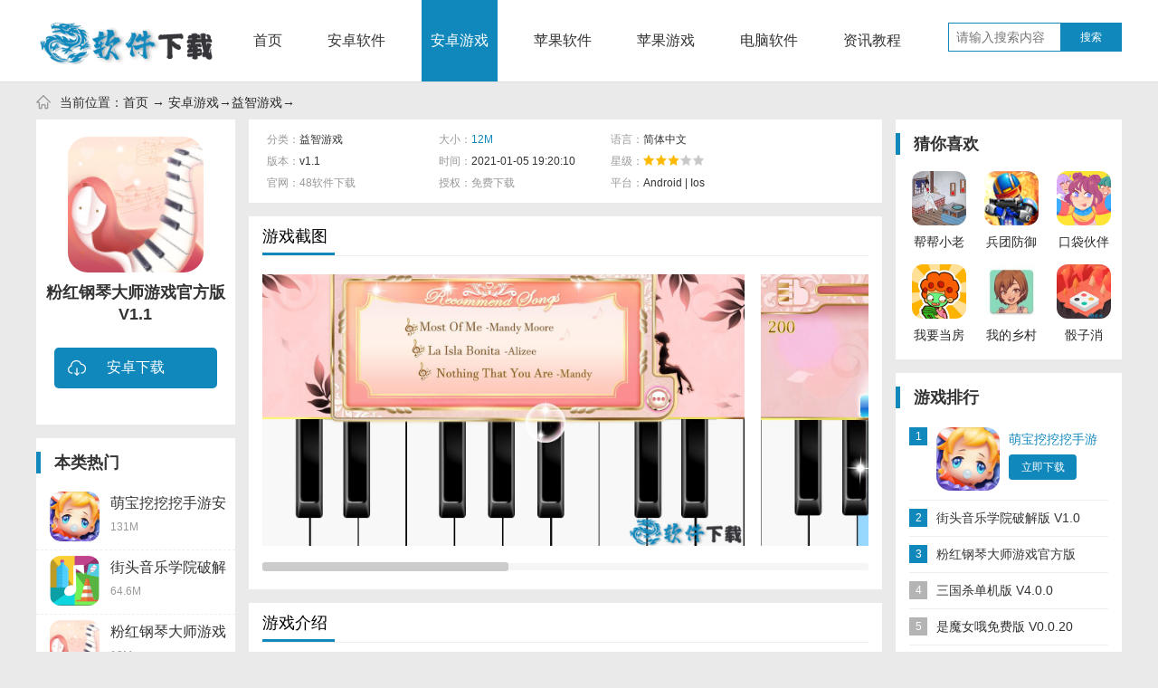

--- FILE ---
content_type: text/html
request_url: http://www.soft61.net/azyx/1197.html
body_size: 6002
content:
<!DOCTYPE html>
<html>
<head>
    <meta http-equiv="Content-Type" content="text/html; charset=utf-8" />
    <title>粉红钢琴大师游戏官方版下载_粉红钢琴大师下载安装-48软件下载</title>
    <meta name="keywords" content="粉红钢琴大师官方版,粉红钢琴大师下载安装,粉红钢琴大师游戏下载">
    <meta name="description" content="粉红钢琴大师是一个非常棒的手机休闲益智游戏哦！游戏中有非常多的歌曲让你弹奏，可以在线获得金币钻石破解新的关卡哦！感兴趣的朋友快来下载体验吧！">
    <link href="/statics/pc/css/base.css" type="text/css" rel="stylesheet">
    <link href="/statics/pc/css/news.css" type="text/css" rel="stylesheet">
    <link href="/statics/pc/css/azdown.css" type="text/css" rel="stylesheet">
</head>
<body>
<div class="g-nav-full">
    <div class="g-box-1200">
        <a href="/index.html" class="u-logo f-fl" title="48软件下载"><img src="/logo.png" alt="48软件下载"></a>
        <ul class="m-nav f-fl">
            <li><a href="/index.html">首页</a></li>
            <li><a href="/azrj/" >安卓软件</a></li>
            <li><a href="/azyx/" class="cur">安卓游戏</a></li>
            <li><a href="/ios/" >苹果软件</a></li>
            <li><a href="/iosgame/" >苹果游戏</a></li>
            <li><a href="/soft/" >电脑软件</a></li>
            <li><a href="/article/" >资讯教程</a></li>
        </ul>
        <div class="m-qqtnsou-small">
            <div id="topqqsou">
                <form action="#" method="post" target="_blank">
                    <input type="search" class="keyword_input" name="keyboard" value="" placeholder="请输入搜索内容"/>
                    <button type="submit" style="border:none;float: left;width: 67px;height: 30px;margin: 0;padding: 0;"><a class="schbtn">搜索</a></button>
                </form>
            </div>
        </div>
    </div>
</div><div class="g-box-1200 g-nav"> <span></span>当前位置：<a href="/index.html">首页</a> → <a href="http://www.soft61.net/azyx/">安卓游戏</a>→<a href="http://www.soft61.net/azyx/xxyz/">益智游戏</a>→ </div>
<div class="g-box-1200 clearfix">
    <div class="f-fl m-sjleft">
        <div class="m-sjlinfo"> <img src="/uploadfile/d/file/kaifadou/201904051551/2018033014572375445.png" class="m-big-img" alt="粉红钢琴大师游戏官方版 V1.1" />
            <h1>粉红钢琴大师游戏官方版 V1.1</h1>
            <ul class="m-down-ul info">
                                <li><a href="/download_2_1197/" class="downaz" rel="nofollow noreferrer"><i></i>安卓下载</a></li>
                
            </ul>
            <dl class="m-sj-qr"></dl>
        </div>
        <div class="m-sjtj">
            <h4 class="m-tith4"><i></i>本类热门</h4>
            <ul class="m-sjtjul">
                                <li><a href="/azyx/1198.html" target="_blank"><img src="/uploadfile/d/file/kaifadou/201904051551/20183301443372938.png" alt="萌宝挖挖挖手游安卓版 V1.0" /><strong>萌宝挖挖挖手游安卓版 V1.0</strong><b>131M</b><em>立即下载</em></a></li>
                                <li><a href="/azyx/1196.html" target="_blank"><img src="/uploadfile/d/file/kaifadou/201904051551/201833015947068.png" alt="街头音乐学院破解版 V1.0" /><strong>街头音乐学院破解版 V1.0</strong><b>64.6M</b><em>立即下载</em></a></li>
                                <li><a href="/azyx/1197.html" target="_blank"><img src="/uploadfile/d/file/kaifadou/201904051551/2018033014572375445.png" alt="粉红钢琴大师游戏官方版 V1.1" /><strong>粉红钢琴大师游戏官方版 V1.1</strong><b>12M</b><em>立即下载</em></a></li>
                                <li><a href="/azyx/1469.html" target="_blank"><img src="/uploadfile/2022/1027/2022102518151329319.jpg" alt="是魔女哦免费版 V0.0.20" /><strong>是魔女哦免费版 V0.0.20</strong><b>94.65MB</b><em>立即下载</em></a></li>
                                <li><a href="/azyx/1195.html" target="_blank"><img src="/uploadfile/d/file/kaifadou/201904051550/20183301535498270.png" alt="消消乐水果消除官方版 V1.0" /><strong>消消乐水果消除官方版 V1.0</strong><b>30M</b><em>立即下载</em></a></li>
                                <li><a href="/azyx/1104.html" target="_blank"><img src="/uploadfile/d/file/kaifadou/201904051549/2018040315465214732.png" alt="自己上厕所安卓版 V9.23.00.01" /><strong>自己上厕所安卓版 V9.23.00.01</strong><b>43.7M</b><em>立即下载</em></a></li>
                                <li><a href="/azyx/4983.html" target="_blank"><img src="/uploadfile/2023/0228/2023022411402117896.jpg" alt="粘瓜游乐场精简版 V2.0" /><strong>粘瓜游乐场精简版 V2.0</strong><b>55.62MB</b><em>立即下载</em></a></li>
                                <li><a href="/azyx/1192.html" target="_blank"><img src="/uploadfile/d/file/kaifadou/201904051550/2018033016041988245.jpg" alt="骰子消除:Blyss完整版 V1.0.1" /><strong>骰子消除:Blyss完整版 V1.0.1</strong><b>59.4M</b><em>立即下载</em></a></li>
                                <li><a href="/azyx/1194.html" target="_blank"><img src="/uploadfile/d/file/kaifadou/201904051550/2018033015383665422.png" alt="就抓娃娃百度版 V2.0.1" /><strong>就抓娃娃百度版 V2.0.1</strong><b>5.7M</b><em>立即下载</em></a></li>
                                <li><a href="/azyx/1190.html" target="_blank"><img src="/uploadfile/d/file/kaifadou/201904051550/2018330174481838.png" alt="方块喷漆先生去广告版 V1.3.5" /><strong>方块喷漆先生去广告版 V1.3.5</strong><b>30.5M</b><em>立即下载</em></a></li>
                            </ul>
        </div>
    </div>
    <div class="f-fl m-sjconter">
        <div class="m-ctop clearfix f-mb15">
            <ul class="f-fl">
                <li><i>分类：</i><span>益智游戏</span></li>
                <li><i>大小：</i><b>12M</b></li>
                <li class="m-sall"><i>语言：</i><span>简体中文</span></li>
                <li><i>版本：</i><span>v1.1 </span></li>
                <li><i>时间：</i><span>2021-01-05 19:20:10</span></li>
                <li class="m-sall"><i>星级：</i><span><img src="/statics/pc/images/s3.gif" /></span></li>
                <li><i>官网：48软件下载</i></li>
                <li><i>授权：免费下载</i><span></span></li>
                <li class="m-sall"><i>平台：</i><span>Android | Ios</span></li>
            </ul>
        </div>
        <div class="m-jietu f-mb15 show_r2">
            <h5 class="m-tith5"><strong>游戏截图</strong></h5>
            <div class="showcase" id="showcase">
                <div class="scrollbar">
                    <div class="s-box">
                        <ul class="s-content">
                                                        <li class="picture"><div><a href="javascript:;" class="f-bigimg f-hov" i="/uploadfile/d/file/kaifadou/201904051551/2018330145731229310.jpg"><span></span><img src="/uploadfile/d/file/kaifadou/201904051551/2018330145731229310.jpg" alt="粉红钢琴大师游戏官方版"/></a></div></li>
                                                        <li class="picture"><div><a href="javascript:;" class="f-bigimg f-hov" i="/uploadfile/d/file/kaifadou/201904051551/2018330145731552640.jpg"><span></span><img src="/uploadfile/d/file/kaifadou/201904051551/2018330145731552640.jpg" alt="粉红钢琴大师游戏官方版"/></a></div></li>
                                                        <li class="picture"><div><a href="javascript:;" class="f-bigimg f-hov" i="/uploadfile/d/file/kaifadou/201904051551/2018330145732320420.jpg"><span></span><img src="/uploadfile/d/file/kaifadou/201904051551/2018330145732320420.jpg" alt="粉红钢琴大师游戏官方版"/></a></div></li>
                                                    </ul>
                    </div>
                    <div class="track">
                        <div></div>
                    </div>
                </div>
            </div>
        </div>
        <div class="m-jianjie f-mb15">
            <h5 class="m-tith5"><strong>游戏介绍</strong></h5>
            <div class="m-center"><p>　　<strong>粉红钢琴大师官方版</strong>是一个非常棒的手机休闲益智游戏哦！游戏中有非常多的歌曲让你弹奏，可以在线获得金币钻石破解新的关卡哦！感兴趣的朋友快来下载体验吧！</p>
<h3>粉红钢琴大师官方版介绍</h3>
<p>　　你有没有想过成为像贝多芬，肖邦或莫扎特这样的专业钢琴家？现在你有机会让你的梦想成真。通过这个应用，你可以弹奏许多古典和流行的钢琴曲。你可以挑战这些著名的钢琴大师，并完美地播放这些歌曲。</p>
<p>　　粉红钢琴大师是旨在帮助您发展钢琴兴趣的应用。即使你没有任何钢琴的基础知识，你仍然可以通过有趣的游戏模式弹奏经典钢琴歌曲。这个应用很容易使用，但很难精通。</p>
<h3>游戏特色</h3>
<p>　　1.用钻石解锁不同的歌曲</p>
<p>　　2.挑选一首你喜欢的歌曲</p>
<p>　　3.蓝色音符对应白键，绿色音符对应黑键。</p>
<p>　　4.当音符掉落到钢琴键上时，按下钢琴键盘上对应的正确键。</p>
<p>　　5.得分越多，得到的奖励就越多。</p>
<p>　　6.根据音符的长度按住钢琴键不同的时间。按的时间越准确，获得分数越高。</p>
<h3>更新内容</h3>
<p>　　- 增加了新歌</p>
<p>　　- 增加了多语言支持</p>
</div>
        </div>
                <!--相关版本end-->
        <!--本类最新-->
        <div class="m-blzx f-mb15">
            <h5 class="m-tith5"><strong>本类最新</strong></h5>
            <ul>
                                <li><a href="/azyx/16320.html" title="萨卡班甲鱼免费版 V1.4" target="_blank"><i><img src="/uploadfile/2024/0507/2023081000451381951.jpg" alt="萨卡班甲鱼免费版 V1.4"></i><p>萨卡班甲鱼免费版 V1.4</p><span>立即下载</span></a></li>
                                <li><a href="/azyx/16325.html" title="逃离时空玩具屋官方版 V1.3" target="_blank"><i><img src="/uploadfile/2024/0507/2022062710040540662.jpg" alt="逃离时空玩具屋官方版 V1.3"></i><p>逃离时空玩具屋官方版 V1.3</p><span>立即下载</span></a></li>
                                <li><a href="/azyx/16328.html" title="冰箱陈列师官方版 V1.0.0" target="_blank"><i><img src="/uploadfile/2024/0507/2022042900580275738.jpg" alt="冰箱陈列师官方版 V1.0.0"></i><p>冰箱陈列师官方版 V1.0.0</p><span>立即下载</span></a></li>
                                <li><a href="/azyx/16327.html" title="Tsuki月兔冒险免费版 V1.1.4" target="_blank"><i><img src="/uploadfile/2024/0507/2022061308440355731.jpg" alt="Tsuki月兔冒险免费版 V1.1.4"></i><p>Tsuki月兔冒险免费版 V1.1.4</p><span>立即下载</span></a></li>
                                <li><a href="/azyx/16331.html" title="喵星人大战破解版 V10.5.0" target="_blank"><i><img src="/uploadfile/2024/0507/2022011902540391436.jpg" alt="喵星人大战破解版 V10.5.0"></i><p>喵星人大战破解版 V10.5.0</p><span>立即下载</span></a></li>
                                <li><a href="/azyx/16332.html" title="太空消消乐破解版 V1.0" target="_blank"><i><img src="/uploadfile/2024/0507/2022011818220214606.jpg" alt="太空消消乐破解版 V1.0"></i><p>太空消消乐破解版 V1.0</p><span>立即下载</span></a></li>
                                <li><a href="/azyx/16333.html" title="OVO表情模拟免费版 V1.0" target="_blank"><i><img src="/uploadfile/2024/0507/2022011523300385776.jpg" alt="OVO表情模拟免费版 V1.0"></i><p>OVO表情模拟免费版 V1.0</p><span>立即下载</span></a></li>
                                <li><a href="/azyx/16433.html" title="全民养成之女皇陛下九游版 V4.15.6" target="_blank"><i><img src="/uploadfile/2024/0514/2023022423100640755.jpg" alt="全民养成之女皇陛下九游版 V4.15.6"></i><p>全民养成之女皇陛下九游版 V4.15.6</p><span>立即下载</span></a></li>
                                <li><a href="/azyx/16435.html" title="中华美食小当家免费版 V1.0" target="_blank"><i><img src="/uploadfile/2024/0514/2023022423080933354.jpg" alt="中华美食小当家免费版 V1.0"></i><p>中华美食小当家免费版 V1.0</p><span>立即下载</span></a></li>
                                <li><a href="/azyx/16436.html" title="召唤西游萌消消官方版 V1.3" target="_blank"><i><img src="/uploadfile/2024/0514/2023022423080521863.jpg" alt="召唤西游萌消消官方版 V1.3"></i><p>召唤西游萌消消官方版 V1.3</p><span>立即下载</span></a></li>
                                <li><a href="/azyx/16437.html" title="玩梗大乱斗免费版 V1.0" target="_blank"><i><img src="/uploadfile/2024/0514/2023022423080436011.jpg" alt="玩梗大乱斗免费版 V1.0"></i><p>玩梗大乱斗免费版 V1.0</p><span>立即下载</span></a></li>
                                <li><a href="/azyx/16439.html" title="全民象棋杀官方版 V1.0.2" target="_blank"><i><img src="/uploadfile/2024/0514/2023022423060742571.jpg" alt="全民象棋杀官方版 V1.0.2"></i><p>全民象棋杀官方版 V1.0.2</p><span>立即下载</span></a></li>
                                <li><a href="/azyx/16440.html" title="周末放克跳舞机官方版 V1.0" target="_blank"><i><img src="/uploadfile/2024/0514/2023022423060668762.jpg" alt="周末放克跳舞机官方版 V1.0"></i><p>周末放克跳舞机官方版 V1.0</p><span>立即下载</span></a></li>
                                <li><a href="/azyx/16442.html" title="一个不留破解版 V1.0.0" target="_blank"><i><img src="/uploadfile/2024/0514/2023022423041187217.jpg" alt="一个不留破解版 V1.0.0"></i><p>一个不留破解版 V1.0.0</p><span>立即下载</span></a></li>
                            </ul>
        </div>
        <!--本类最新end-->
        <div class="m-xgnews f-mb15 f-num">
            <h5 class="m-tith5"><strong>最新资讯</strong></h5>
            <ul class="m-xgnewsul clearfix">
                                <li><i></i><a target="_blank" href="/article/7382.html">霓虹深渊冰之刃触发方法</a></li>
                                <li><i></i><a target="_blank" href="/article/7381.html">洛克王国探索海洋通关攻略</a></li>
                                <li><i></i><a target="_blank" href="/article/7379.html">咸鱼之王小霸王打法攻略</a></li>
                                <li><i></i><a target="_blank" href="/article/7380.html">原神定序试炼其二通关攻略</a></li>
                                <li><i></i><a target="_blank" href="/article/7378.html">逆水寒手游暗哨引凶获取途径</a></li>
                                <li><i></i><a target="_blank" href="/article/7377.html">桃源深处有人家歧路之畔挖宝位置分享</a></li>
                                <li><i></i><a target="_blank" href="/article/7376.html">我的世界所有鸡获得方法攻略</a></li>
                                <li><i></i><a target="_blank" href="/article/7375.html">梦幻西游手游普陀加点攻略</a></li>
                                <li><i></i><a target="_blank" href="/article/7374.html">晶核捏脸系统位置及方法介绍</a></li>
                                <li><i></i><a target="_blank" href="/article/7373.html">逆水寒手游凤仙花获取攻略</a></li>
                            </ul>
        </div>
    </div>
    <div class="f-fr m-sjright">
        <div class="m-xgyy f-mb15">
            <h4 class="m-tith4"><i></i>猜你喜欢</h4>
            <ul>
                                                <li><a target="_blank" href="/azyx/5801.html" title="帮帮小老妹儿安卓版 V1.0"><i><img src="/uploadfile/2023/0406/2023040414502215947.jpg" alt="帮帮小老妹儿安卓版 V1.0"></i><p>帮帮小老妹儿安卓版 V1.0</p><span>立即下载</span></a></li>
                                <li><a target="_blank" href="/azyx/4984.html" title="兵团防御汉化版 V1.1.7"><i><img src="/uploadfile/2023/0228/2023022411401924235.jpg" alt="兵团防御汉化版 V1.1.7"></i><p>兵团防御汉化版 V1.1.7</p><span>立即下载</span></a></li>
                                <li><a target="_blank" href="/azyx/4028.html" title="口袋伙伴完整版 V0.1"><i><img src="/uploadfile/2023/0112/2023010716001879796.jpg" alt="口袋伙伴完整版 V0.1"></i><p>口袋伙伴完整版 V0.1</p><span>立即下载</span></a></li>
                                <li><a target="_blank" href="/azyx/4034.html" title="我要当房东官方版 V1.0.2.2"><i><img src="/uploadfile/2023/0112/2022122916251584860.jpg" alt="我要当房东官方版 V1.0.2.2"></i><p>我要当房东官方版 V1.0.2.2</p><span>立即下载</span></a></li>
                                <li><a target="_blank" href="/azyx/3428.html" title="我的乡村日常生活破解版 V0.1.6.1"><i><img src="/uploadfile/2022/1222/2022122017501433348.jpg" alt="我的乡村日常生活破解版 V0.1.6.1"></i><p>我的乡村日常生活破解版 V0.1.6.1</p><span>立即下载</span></a></li>
                                <li><a target="_blank" href="/azyx/1192.html" title="骰子消除:Blyss完整版 V1.0.1"><i><img src="/uploadfile/d/file/kaifadou/201904051550/2018033016041988245.jpg" alt="骰子消除:Blyss完整版 V1.0.1"></i><p>骰子消除:Blyss完整版 V1.0.1</p><span>立即下载</span></a></li>
                            </ul>
        </div>
        <div class="m-sjph f-mb15">
            <h4 class="m-tith4"><i></i>游戏排行</h4>
            <ul class="m-add-hover f-top f-top3">
                                <li class="m-rank-color1"><a href="/azyx/1198.html" target="_blank" title="萌宝挖挖挖手游安卓版 V1.0"><i>1</i><img src="/uploadfile/d/file/kaifadou/201904051551/20183301443372938.png" alt="萌宝挖挖挖手游安卓版 V1.0"><strong>萌宝挖挖挖手游安卓版 V1.0</strong><b>立即下载</b></a></li>
                                <li class="m-rank-color2"><a href="/azyx/1196.html" target="_blank" title="街头音乐学院破解版 V1.0"><i>2</i><img src="/uploadfile/d/file/kaifadou/201904051551/201833015947068.png" alt="街头音乐学院破解版 V1.0"><strong>街头音乐学院破解版 V1.0</strong><b>立即下载</b></a></li>
                                <li class="m-rank-color3"><a href="/azyx/1197.html" target="_blank" title="粉红钢琴大师游戏官方版 V1.1"><i>3</i><img src="/uploadfile/d/file/kaifadou/201904051551/2018033014572375445.png" alt="粉红钢琴大师游戏官方版 V1.1"><strong>粉红钢琴大师游戏官方版 V1.1</strong><b>立即下载</b></a></li>
                                <li class="m-rank-color4"><a href="/azyx/1647.html" target="_blank" title="三国杀单机版 V4.0.0"><i>4</i><img src="/uploadfile/2022/1101/2022062509540620848.jpg" alt="三国杀单机版 V4.0.0"><strong>三国杀单机版 V4.0.0</strong><b>立即下载</b></a></li>
                                <li class="m-rank-color5"><a href="/azyx/1469.html" target="_blank" title="是魔女哦免费版 V0.0.20"><i>5</i><img src="/uploadfile/2022/1027/2022102518151329319.jpg" alt="是魔女哦免费版 V0.0.20"><strong>是魔女哦免费版 V0.0.20</strong><b>立即下载</b></a></li>
                                <li class="m-rank-color6"><a href="/azyx/3502.html" target="_blank" title="全民接快递百度版 V1.0"><i>6</i><img src="/uploadfile/2022/1223/2022052311110993562.jpg" alt="全民接快递百度版 V1.0"><strong>全民接快递百度版 V1.0</strong><b>立即下载</b></a></li>
                                <li class="m-rank-color7"><a href="/azyx/1195.html" target="_blank" title="消消乐水果消除官方版 V1.0"><i>7</i><img src="/uploadfile/d/file/kaifadou/201904051550/20183301535498270.png" alt="消消乐水果消除官方版 V1.0"><strong>消消乐水果消除官方版 V1.0</strong><b>立即下载</b></a></li>
                                <li class="m-rank-color8"><a href="/azyx/3552.html" target="_blank" title="愤怒的小鸟2小米版 V2.40.3"><i>8</i><img src="/uploadfile/2022/1223/2022080916200352806.jpg" alt="愤怒的小鸟2小米版 V2.40.3"><strong>愤怒的小鸟2小米版 V2.40.3</strong><b>立即下载</b></a></li>
                                <li class="m-rank-color9"><a href="/azyx/1104.html" target="_blank" title="自己上厕所安卓版 V9.23.00.01"><i>9</i><img src="/uploadfile/d/file/kaifadou/201904051549/2018040315465214732.png" alt="自己上厕所安卓版 V9.23.00.01"><strong>自己上厕所安卓版 V9.23.00.01</strong><b>立即下载</b></a></li>
                                <li class="m-rank-color10"><a href="/azyx/2224.html" target="_blank" title="冒险王2九游版 V5.8.1"><i>10</i><img src="/uploadfile/2022/1117/2022110415002885701.jpg" alt="冒险王2九游版 V5.8.1"><strong>冒险王2九游版 V5.8.1</strong><b>立即下载</b></a></li>
                            </ul>
        </div>
        <div class="m-sjhj f-mb15">
            <h4 class="m-tith4"><i></i>专题合集</h4>
            <ul>
                                <li><a href="/zt/253.html" target="_blank"><img src="/uploadfile/2024/0520/20240520073112989.jpg" alt="壁纸软件精选推荐" /><strong>壁纸软件精选推荐</strong></a></li>
                                <li><a href="/zt/252.html" target="_blank"><img src="/uploadfile/2024/0515/20240515073744780.jpg" alt="不需要会员的追剧软件" /><strong>不需要会员的追剧软件</strong></a></li>
                                <li><a href="/zt/251.html" target="_blank"><img src="/uploadfile/2024/0513/20240513073115214.jpg" alt="好用的安卓读书软件合集" /><strong>好用的安卓读书软件合集</strong></a></li>
                                <li><a href="/zt/250.html" target="_blank"><img src="/uploadfile/2024/0508/20240508072931424.jpg" alt="深度清理手机软件合集" /><strong>深度清理手机软件合集</strong></a></li>
                                <li><a href="/zt/249.html" target="_blank"><img src="/uploadfile/2024/0506/20240506073908436.png" alt="好用的天气预报软件" /><strong>好用的天气预报软件</strong></a></li>
                            </ul>
        </div>
    </div>
</div>
<div class="g-new-foot g-main-bg clearfix">
    <div class="g-new-footcont g-box-1200 ">
        <p> <a href="/app/about.html" target="_blank">关于我们</a> | <a href="/catalog_down.html" target="_blank">网站分类</a> | <a href="/new/" target="_blank">最新更新</a> | <a href="/mac/" target="_blank">MAC专栏</a> | <a href="/zt/" target="_blank">专题合集</a> </p>
        <p> Copyright 2014-2025 www.soft61.net <b>【48软件下载】</b> 版权所有
        <p>网站声明： 48软件下载非以软件收费为赢利的网站,资源均收集整理于互联网,其著作权归作者所有,不得用于任何商业用途,请支持正版,如侵犯到您的权益,请及时联系我们撤销相应的资源,用户使用用途与本站无关！</p>
    </div>
</div>
<script type="text/javascript" src="/statics/pc/js/jqbs.main.js"></script>
<script type="text/javascript" src="/statics/pc/js/jquery.SuperSlide.js"></script>
<script type="text/javascript" src="/statics/pc/js/az.js"></script>
<script type="text/javascript" src="/statics/pc/js/total.js"></script><script type="text/javascript" src="/statics/pc/js/sj.js"></script>
<div style="display:none"><script src="/api.php?op=count&id=1197&modelid=2"></script></div>
</body>
</html>

--- FILE ---
content_type: text/css
request_url: http://www.soft61.net/statics/pc/css/base.css
body_size: 4025
content:
/* 基于normalize bootstrap 的全局重置CSS文件部分1.2版本 */
/*! normalize.css v4.1.1 | MIT License | github.com/necolas/normalize.css */
html {  font-family: sans-serif; /* 1 */  -ms-text-size-adjust: 100%; /* 2 */  -webkit-text-size-adjust: 100%; /* 2 */-webkit-tap-highlight-color: rgba(0, 0, 0, 0);/* 消除移动浏览器点击蓝色背景 */}
body {  margin: 0;text-align:left;font-size: 14px; background:#eaeaea;font-family:arial,"Microsoft YaHei","\5fae\8f6f\96c5\9ed1"}
article,aside,details, /* 1 */figcaption,figure,footer,header,main, /* 2 */menu,nav,section,summary { /* 1 */  display: block;}
audio,canvas,progress,video {  display: inline-block;}
audio:not([controls]) {  display: none;  height: 0;}
progress {  vertical-align: baseline;}
template, /* 1 */[hidden] {  display: none;}
a {  background-color: transparent; /* 1 */  -webkit-text-decoration-skip: objects; /* 2 */}
a:active,a:hover {  outline-width: 0;}
abbr[title] {  border-bottom: none; /* 1 */  text-decoration: underline; /* 2 */  text-decoration: underline dotted; /* 2 */}
b,strong {  font-weight: inherit;}
b,strong {  font-weight: bolder;}
dfn {  font-style: italic;}
h1 {  font-size: 2em;  margin: 0.67em 0;}
mark {  background-color: #ff0;  color: #000;}
small {  font-size: 80%;}
sub,sup {  font-size: 75%;  line-height: 0;  position: relative;  vertical-align: baseline;}
sub {  bottom: -0.25em;}
sup {  top: -0.5em;}
img {  border-style: none;}
svg:not(:root) {  overflow: hidden;}
code,kbd,pre,samp {  font-family: monospace, monospace; /* 1 */  font-size: 1em; /* 2 */}
figure {  margin: 1em 40px;}
hr {  box-sizing: content-box; /* 1 */  height: 0; /* 1 */  overflow: visible; /* 2 */}
button,input,select,textarea {  font: inherit; /* 1 */  margin: 0; /* 2 */}
optgroup {  font-weight: bold;}
button,input { /* 1 */  overflow: visible;}
button,select { /* 1 */  text-transform: none;}
button,html [type="button"], /* 1 */[type="reset"],[type="submit"] {  -webkit-appearance: button; /* 2 */}
button::-moz-focus-inner,[type="button"]::-moz-focus-inner,[type="reset"]::-moz-focus-inner,[type="submit"]::-moz-focus-inner {  border-style: none;  padding: 0;}
button:-moz-focusring,[type="button"]:-moz-focusring,[type="reset"]:-moz-focusring,[type="submit"]:-moz-focusring {  outline: 1px dotted ButtonText;}
fieldset {  border:0;  margin: 0 2px;  padding: 0.35em 0.625em 0.75em;}
legend {  box-sizing: border-box; /* 1 */  color: inherit; /* 2 */  display: table; /* 1 */  max-width: 100%; /* 1 */  padding: 0; /* 3 */  white-space: normal; /* 1 */}
textarea {  overflow: auto;}
[type="checkbox"],[type="radio"] {  box-sizing: border-box; /* 1 */  padding: 0; /* 2 */}
[type="number"]::-webkit-inner-spin-button,[type="number"]::-webkit-outer-spin-button {  height: auto;}
[type="search"] {  -webkit-appearance: textfield; /* 1 */  outline-offset: -2px; /* 2 */}
[type="search"]::-webkit-search-cancel-button,[type="search"]::-webkit-search-decoration {  -webkit-appearance: none;}
::-webkit-input-placeholder {  color: inherit;  opacity: 0.54;}
::-webkit-file-upload-button {  -webkit-appearance: button; /* 1 */  font: inherit; /* 2 */}
/* normalize.css结束 */
.clearfix {	*zoom:1}
.clearfix:before,.clearfix:after {	display:table;	line-height:0;	content:""}
.clearfix:after {	clear:both}
p{margin: 0;}
img {	width:auto\9;	height:auto;	max-width:100%;	vertical-align:middle;	border:0;	-ms-interpolation-mode:bicubic}
ul,ol,dl,h1,h2,h3,h4,h5,h6,dt,dd{margin:0;padding:0}
ul li,ol li{list-style:none}
.f-fl,.f-lifl li,.f-dlfl dt,.f-dlfl dd{float:left;display:inline}
.f-fr{float:right;display:inline}
a,a:visited{text-decoration:none;color:#2a2a2a;}
button, input, select, textarea, a{outline:none;}
a:hover{transition:color 160ms ease 0s, background-color 200ms ease 0s, border-color 160ms ease 0s, transform 500ms ease 0s; /*color: #ee2e3d;*/cursor: pointer;}
em{ font-style:normal;}
/* 全站全局CSS部分结束 */
.g-box-1200{ width:1200px; height:auto; margin:auto; display:block; }
.m-margin15{ margin-top:15px;  }
.g-top-full{ width:100%; height:30px; background:#424242; display:block; overflow:hidden}
.g-top-full p{ height:30px; line-height:30px; font-size:12px; font-weight:normal; color:#fff; font-family:serif; overflow:hidden}
.g-top-full p a{ padding:0 10px; color:#fff;}
.g-top-full p a:hover{ text-decoration:none;color: #1188bc}

.g-nav-full{ width:100%; height:90px; background:#fff; border-bottom:1px solid #dedede; display:block; }
.g-nav-full .u-logo{ width:200px; height:auto; margin-top:25px; overflow:hidden}
.g-nav-full .u-logo:hover img{-webkit-transition:all 0.5s ease-in-out;	-moz-transition:all 0.5s ease-in-out; -o-transition:all 0.5s ease-in-out; transform:scale(1); -webkit-transform:scale(1); -moz-transform:scale(1); -o-transform:scale(1);}
.g-nav-full .tip{ width: 286px; height: 38px; margin: 19px 0 0 1px; background:url(../images/tip.png) no-repeat 0 0;background-size: 230px;}
.g-nav-full .m-nav{ width:auto; height:auto;  overflow:hidden}
.g-nav-full .m-nav li{ float:left; margin:0 0 0 30px; float:left; display:inline;}
.g-nav-full .m-nav li a{width:auto; height:90px; line-height:90px; font-size:16px; font-weight:normal; color:#333; padding:0 10px; text-decoration:none; display:block; overflow:hidden;}
.g-nav-full .m-nav li a:hover{ background:#1188bc; color:#fff;}
.g-nav-full .m-nav li .cur{ background:#1188bc; color:#fff;}

.g-nav-full #topForm{width:512px;height: 40px;display:block;border:2px solid #1188bc;margin:0; position:relative; zoom:1; top: 19px}
.g-nav-full #topForm .schsel{ width:70px; height:37px; float:left; border-right:1px solid #cfcfcf; background:#fafafa;}
.g-nav-full #topForm .schsel .schsel-now #headSlected{ cursor:pointer; width:70px; height:37px; line-height:37px; display:block; font-size:12px; font-weight:normal; color:#676767; text-indent:18px; background:url(https://www.qqtn.com/skin/new2017/images/search_icn.jpg) no-repeat 52px 17px;}
.g-nav-full #topForm .schsel #headSel{ width:70px; height:auto; background:#fff; display:block;margin:0; position:absolute; left:2px; top:37px; zoom:1; z-index:250 }
.g-nav-full #topForm .schsel #headSel li{ width:70px; height:40px; display:block; overflow:hidden;}
.g-nav-full #topForm .schsel #headSel li a{ width:70px; height:40px; line-height:40px; text-align:center; font-size:12px; font-weight:normal; color:#000; background:#fafafa; margin:0; display:block; overflow:hidden}
.g-nav-full #topForm .schsel #headSel li a:hover{ background:#000; color:#fff}
.g-nav-full #topForm dl{ width:70px; height:auto; display:block; overflow:hidden; position:absolute; left:0; top:0; font-size:14px;z-index:999;}
.g-nav-full #topForm dl dt{ width:100%; height:40px; line-height:40px; background:#f5f5f5; color:#555; text-indent:13px; display:block; overflow:hidden; cursor:pointer; position:relative; zoom:1}
.g-nav-full #topForm dl dt i{ border-left:4px solid transparent; border-right:4px solid transparent; border-top:4px solid #A7A7A7; display:block; overflow:hidden; position:absolute; right:10px; top:15px;}
.g-nav-full #topForm dl dd{ width:100%; height:40px; line-height:40px; background:#f5f5f5; color:#555; text-align:center; display:none; overflow:hidden; cursor:pointer}
.g-nav-full #topForm dl dd:hover { background-color: #e3e3e3 }
.g-nav-full #topForm .keyword_input{width:369px;height: 40px;line-height: 40px;font-size:14px;float:left;border:0;overflow:hidden;padding:0;margin:0 0 0 70px;display:inline;text-indent:4px;}
.g-nav-full #topForm .schbtn{width:73px;height: 40px;line-height: 40px;float:right;background:#1188bc;border:0;font-size:14px;font-weight:normal;color:#fff;text-align:center;font-family: "Microsoft YaHei";}
.g-nav-full #topForm .schbtn:hover{ background:#33b671;}

.g-navlist{ width:100%; height:45px; line-height:45px; background-color:#1188bc; box-shadow: 0px 4px 4px #d0d0d0;}
.g-navlist ul li{ float:left; width:133px; text-align:center; font-size:16px; color:#fff;}
.g-navlist ul li a{ display:block; font-size:18px; color:#fff;font-family: Microsoft YaHei}
.g-navlist ul li.hover,.g-navlist ul li a:hover,.g-navlist ul li.m-txzq a:hover{ background-color:#32b570;}
.g-navlist ul li.m-txzq a{ background:url(https://www.qqtn.com/skin/new2017/images/hotinc.png) no-repeat 98px 1px; }

/* 底部版权 */
.g_foot { background:#fbfbfb; border-top:1px solid #cecece; text-align:center; font-size:12px; padding:10px 0; margin:20px 0 0 0; line-height:24px; color: #666}
.g_foot  p { text-align:center;}
.g_foot  a { font-size:12px; color:#333}
.g_foot b,.g_foot span { color:#F00}

/* 头部底部结束 */
.g-top-box{ width:100%; height:39px; background:#fafafa; border-bottom:1px solid #ebebeb; display:block; overflow:hidden; position:relative; zoom:1; z-index:100}
.m-page-name{ display:none}
.g-nav { height: 42px; line-height: 42px; font-size: 14px; }
.g-nav span { float: left; width: 20px; height: 20px; background: url(../images/weizhinav.gif); margin:10px 5px 0 0 ; }


/* 返回顶部 滚动监听 */
.g-float{ width:60px; height:auto;position:fixed;bottom:10px;left:50%;cursor:pointer;margin-left:610px;z-index:100;}
.g-float a{ width:100%; height:60px; margin:1px 0 0 0; display:block; overflow:hidden;}
.g-float #m-top-back{ height:0px; background:url(../images/gotopb.gif) no-repeat;-webkit-transition: all 0.2s;-moz-transition: all 0.2s;-o-transition: all 0.2s;transition: all 0.2; float:left; display:block; overflow:hidden}
.g-float #m-top-back:hover {background-position:-60px 0;}

.page{ margin-bottom:20px; overflow: hidden;  }
.page .tspage{ height: 28px; margin: 5px 0 5px; background: none;line-height: 26px;}
.page .tspage .tsp_count,.tsp_change{ display: none;}
.page .tspage .tsp_nav{ text-align: center;}
.page .tspage .tsp_nav i{font-style: normal; display: inline-block; padding: 0 15px; background-color: #fbfbfb; color: #999; border: 1px solid #e7e7e7; border-radius: 3px;}
.page .tspage .tsp_nav b{ display: inline-block; padding: 0 15px; background-color: #1188bc; color: #fff; border: 1px solid #1188bc; border-radius: 3px;}
.page .tspage .tsp_nav a{ display: inline-block; padding: 0 15px; background-color: #fbfbfb; border: 1px solid #e7e7e7; border-radius: 3px; color: #000;}
.page .tspage .tsp_nav a.tsp_more,.page .tspage .tsp_nav a.tsp_next,.page .tspage .tsp_nav a.tsp_end,.page .tspage .tsp_nav a.tsp_home,.page .tspage .tsp_nav a.tsp_prev{ padding: 0; border:none;}
.page .tspage .tsp_nav a:hover{ background: #1188bc; color: #fff; border: 1px solid #1188bc;}
.page .tspage .tsp_nav .cur{ background: #1188bc; color: #fff; border: 1px solid #1188bc;}
.page .tspage .tsp_nav a.tsp_more:hover i{background: #1188bc;color: #fff;border: none;}
.page .tspage .tsp_nav a.tsp_next:hover i{background: #1188bc;color: #fff;border: none;}
.page .tspage .tsp_nav a.tsp_end:hover i{background: #1188bc;color: #fff;border: none;}
.page .tspage .tsp_nav a.tsp_home:hover i{background: #1188bc;color: #fff;border: none;}
.page .tspage .tsp_nav a.tsp_prev:hover i{background: #1188bc;color: #fff;border: none;}
.page .tspage .tsp_nav span{
    height: 47px;
    padding: 0 12px;
    line-height: 22px;
    font-size: 14px;
    font-weight: normal;
    color: #fbfbfb;
    display: inline-block;
    overflow: hidden;
    background-color: #1188bc;
}
/*----分页 end----*/


.m-qqtnsou-small{ overflow:visible; float: right; position: relative;    margin: 25px 0 0 16px;}
.m-qqtnsou-small #topqqsou{width:190px;height: 30px;display:block;border:1px solid #1188bc;margin:0; position:relative; zoom:1}
.m-qqtnsou-small #topqqsou .keyword_input{width:123px;height: 30px;line-height: 30px;font-size:14px;float:left;border:0;overflow:hidden;padding:0;margin:0;display:inline;text-indent:8px;}
.m-qqtnsou-small #topqqsou .schbtn{width:67px;height: 30px;line-height: 30px;float:right;background:#1188bc;border:0;font-size:12px;font-weight:normal;font-family:"microsoft yahei";color:#fff;text-align:center;}
.m-qqtnsou-small #topqqsou .schbtn:hover{ background:#20aeff;}
/*----安卓头部搜索 end----*/

.g-new-foot{ overflow:hidden; margin-top:20px;}
.g-new-footcont{ overflow:hidden;padding:10px 0 20px 0;}
.g-new-footcont p{color: #999; text-align:center;font-family: Microsoft YaHei,simsun; font-size:12px; margin-top:10px; height: 24px; line-height: 24px;}
.g-new-footcont p img{margin:-1px 6px 4px 0px}
.g-new-footcont p a {font-family: Microsoft YaHei,simsun;color: #444;text-align: center;margin: 0 4px; font-size:12px;}
.g-new-footcont p a:hover{ color: #1188bc;}
.g-new-footcont p b{ color: #1188bc}
/*-- 新底部样式2018 end --*/



--- FILE ---
content_type: text/css
request_url: http://www.soft61.net/statics/pc/css/news.css
body_size: 3537
content:
/* 基于normalize bootstrap 的全局重置CSS文件部分1.2版本 */
/*! normalize.css v4.1.1 | MIT License | github.com/necolas/normalize.css */
html {
    font-family: sans-serif;
    /* 1 */
    -ms-text-size-adjust: 100%;
    /* 2 */
    -webkit-text-size-adjust: 100%;
    /* 2 */
    -webkit-tap-highlight-color: rgba(0, 0, 0, 0);
    /* 消除移动浏览器点击蓝色背景 */
}

body {
    margin: 0;
    text-align: left;
    font-size: 12px;
    background: #eaeaea;
    font-family: arial, "Microsoft YaHei", "\5fae\8f6f\96c5\9ed1";
}

article,
aside,
details,
/* 1 */
figcaption,
figure,
footer,
header,
main,
/* 2 */
menu,
nav,
section,
summary {
    /* 1 */
    display: block;
}

audio,
canvas,
progress,
video {
    display: inline-block;
}

audio:not([controls]) {
    display: none;
    height: 0;
}

progress {
    vertical-align: baseline;
}

template,
/* 1 */
[hidden] {
    display: none;
}

a {
    background-color: transparent;
    /* 1 */
    -webkit-text-decoration-skip: objects;
    /* 2 */
}

a:active,
a:hover {
    outline-width: 0;
}

abbr[title] {
    border-bottom: none;
    /* 1 */
    text-decoration: underline;
    /* 2 */
    text-decoration: underline dotted;
    /* 2 */
}

b,
strong {
    font-weight: inherit;
}

b,
strong {
    font-weight: bolder;
}

dfn {
    font-style: italic;
}

h1 {
    font-size: 2em;
    margin: 0.67em 0;
}

mark {
    background-color: #ff0;
    color: #000;
}

small {
    font-size: 80%;
}

sub,
sup {
    font-size: 75%;
    line-height: 0;
    position: relative;
    vertical-align: baseline;
}

sub {
    bottom: -0.25em;
}

sup {
    top: -0.5em;
}

img {
    border-style: none;
}

svg:not(:root) {
    overflow: hidden;
}

code,
kbd,
pre,
samp {
    font-family: monospace, monospace;
    /* 1 */
    font-size: 1em;
    /* 2 */
}

figure {
    margin: 1em 40px;
}

hr {
    box-sizing: content-box;
    /* 1 */
    height: 0;
    /* 1 */
    overflow: visible;
    /* 2 */
}

button,
input,
select,
textarea {
    font: inherit;
    /* 1 */
    margin: 0;
    /* 2 */
}

optgroup {
    font-weight: bold;
}

button,
input {
    /* 1 */
    overflow: visible;
}

button,
select {
    /* 1 */
    text-transform: none;
}

button,
html [type="button"],
/* 1 */
[type="reset"],
[type="submit"] {
    -webkit-appearance: button;
    /* 2 */
}

button::-moz-focus-inner,
[type="button"]::-moz-focus-inner,
[type="reset"]::-moz-focus-inner,
[type="submit"]::-moz-focus-inner {
    border-style: none;
    padding: 0;
}

button:-moz-focusring,
[type="button"]:-moz-focusring,
[type="reset"]:-moz-focusring,
[type="submit"]:-moz-focusring {
    outline: 1px dotted ButtonText;
}

fieldset {
    border: 0;
    margin: 0 2px;
    padding: 0.35em 0.625em 0.75em;
}

legend {
    box-sizing: border-box;
    /* 1 */
    color: inherit;
    /* 2 */
    display: table;
    /* 1 */
    max-width: 100%;
    /* 1 */
    padding: 0;
    /* 3 */
    white-space: normal;
    /* 1 */
}

textarea {
    overflow: auto;
}

[type="checkbox"],
[type="radio"] {
    box-sizing: border-box;
    /* 1 */
    padding: 0;
    /* 2 */
}

[type="number"]::-webkit-inner-spin-button,
[type="number"]::-webkit-outer-spin-button {
    height: auto;
}

[type="search"] {
    -webkit-appearance: textfield;
    /* 1 */
    outline-offset: -2px;
    /* 2 */
}

[type="search"]::-webkit-search-cancel-button,
[type="search"]::-webkit-search-decoration {
    -webkit-appearance: none;
}

::-webkit-input-placeholder {
    color: inherit;
    opacity: 0.54;
}

::-webkit-file-upload-button {
    -webkit-appearance: button;
    /* 1 */
    font: inherit;
    /* 2 */
}

/* normalize.css结束 */
.clearfix {
    *zoom: 1
}

.clearfix:before,
.clearfix:after {
    display: table;
    line-height: 0;
    content: ""
}

.clearfix:after {
    clear: both
}

p {
    margin: 0;
}

img {
    width: auto\9;
    height: auto;
    max-width: 100%;
    vertical-align: middle;
    border: 0;
    -ms-interpolation-mode: bicubic
}

ul,
ol,
dl,
h1,
h2,
h3,
h4,
h5,
h6,
dt,
dd {
    margin: 0;
    padding: 0
}

ul li,
ol li {
    list-style: none
}

.f-fl,
.f-lifl li,
.f-dlfl dt,
.f-dlfl dd {
    float: left;
    display: inline
}

.f-fr {
    float: right;
    display: inline
}

a,
a:visited {
    text-decoration: none;
    color: #2a2a2a;
}

a:hover {
    transition: color 160ms ease 0s, background-color 200ms ease 0s, border-color 160ms ease 0s, transform 500ms ease 0s;
    color: #f77;
    cursor: pointer;
}

em {
    font-style: normal;
}

/* 全站全局CSS部分结束 */


.g-navlist {
    width: 100%;
    height: 45px;
    line-height: 45px;
    background-color: #1188bc;
    box-shadow: 0px 4px 4px #d0d0d0;
}

.g-navlist ul li {
    float: left;
    width: 133px;
    text-align: center;
    font-size: 16px;
    color: #fff;
}

.g-navlist ul li a {
    display: block;
    font-size: 18px;
    color: #fff;
    font-family: Microsoft YaHei
}

.g-navlist ul li.hover,
.g-navlist ul li a:hover,
.g-navlist ul li.m-txzq a:hover {
    background-color: #32b570;
}

.g-navlist ul li.m-txzq a {
    background: url(https://www.qqtn.com/skin/new2017/images/hotinc.png) no-repeat 98px 1px;
}


/* 底部版权 */
.g_foot {
    background: #fbfbfb;
    border-top: 1px solid #cecece;
    text-align: center;
    font-size: 12px;
    padding: 10px 0;
    margin: 0px 0 0 0;
    line-height: 24px;
    color: #666
}

.g_foot p {
    text-align: center;
}

.g_foot a {
    font-size: 12px;
    color: #333
}

.g_foot b,
.g_foot span {
    color: #F00
}

/* 当前位置 */
.f-jkico {
    background-image: url(../images/jkicon.jpg);
    background-repeat: no-repeat;
}

.g-jknav {
    height: 44px;
    position: relative;
    zoom: 1;
    text-indent: 24px;
}

.g-jknav b {
    width: 13px;
    height: 15px;
    position: absolute;
    left: 2px;
    top: 15px;
    background-position: -9px -8px
}

.g-jknav strong {
    width: 100%;
    height: 44px;
    line-height: 44px;
    font-size: 14px;
    font-weight: normal;
    color: #333;
    text-indent: 24px;
    display: block;
    overflow: hidden;
}

/* 头部菜单 */
.g-head {
    background-color: #f5f5f5;
    border-bottom: 1px #dedede solid;
    height: 64px;
}



/* 返回顶部 滚动监听 */
.g-float {
    width: 60px;
    height: auto;
    position: fixed;
    bottom: 10px;
    left: 50%;
    cursor: pointer;
    margin-left: 610px;
    z-index: 100;
}

.g-float a {
    width: 100%;
    height: 60px;
    margin: 1px 0 0 0;
    display: block;
    overflow: hidden;
}

.g-float #m-top-back {
    height: 0px;
    background: url(../images/gotopb.gif) no-repeat;
    -webkit-transition: all 0.2s;
    -moz-transition: all 0.2s;
    -o-transition: all 0.2s;
    transition: all 0.2;
    float: left;
    display: block;
    overflow: hidden
}

.g-float #m-top-back:hover {
    background-position: -60px 0;
}

/* 库头部 */
.g-banner {
    width: 100%;
    height: auto;
    display: block;
    overflow: hidden;
    position: absolute;
    left: 0;
    top: 30px;
    text-align: center;
    z-index: -1;
}

.g-banner img {
    width: 100%;
    max-width: 1920px;
    height: auto;
    display: block;
    overflow: hidden;
    margin: 0 auto;
}

.g-box-nav {
    overflow: hidden;
    margin: 317px auto 15px;
}

.g-box-nav p {
    height: 50px;
    background: #00a0ff;
}

.g-box-nav p a {
    color: #fff;
    font-size: 18px;
    width: 135px;
    text-align: center;
    height: 50px;
    line-height: 50px;
    display: block;
    float: left;
}

.g-box-nav p a.m-hover {
    background: #108dd6
}

.g-box-nav p a:hover {
    background: #108dd6;
}

.g-box-nav p span {
    float: right;
}

.g-box-nav p span a {
    background: #ff8800 url(../../../skin/new2018/images/cpk-ico.png) no-repeat 11px -61px;
    color: #fff;
    height: 28px;
    line-height: 28px;
    border-radius: 5px;
    width: 110px;
    text-align: center;
    font-size: 14px;
    margin: 11px 11px 0px 0px;
    text-indent: 20px;
}

.g-box-nav p span a.m-hover {
    background: #ff8800 url(../../../skin/new2018/images/cpk-ico.png) no-repeat 11px -61px;
}

.g-box-nav p span a:hover {
    background: #1188bc url(../../../skin/new2018/images/cpk-ico.png) no-repeat 11px -61px;
}

.g-box-nav .m-guide {
    overflow: hidden;
    padding: 10px 20px;
    height: 30px;
    font-size: 14px
}

.g-box-nav .m-guide span.m-msg {
    display: block;
    float: left;
    height: 30px;
    line-height: 30px;
    width: 95px;
    text-align: center;
    background: url(../../../skin/new2018/images/cpk-ico.png) no-repeat 0 0;
    color: #c79256;
}

.g-box-nav .m-guide ul {
    float: left;
    height: 30px;
    padding-left: 15px;
    width: 870px;
    overflow: hidden
}

.g-box-nav .m-guide ul li {
    float: left;
    height: 30px;
    display: block;
    line-height: 30px;
    overflow: hidden
}

.g-box-nav .m-guide ul li a {
    padding: 0 10px;
    color: #2b4356;
}

.g-box-nav .m-guide ul li a:hover {
    color: #1188bc
}

.g-box-nav .m-guide ul li a i {
    width: 21px;
    height: 9px;
    display: inline-block;
    vertical-align: text-top;
    margin-left: 4px;
    overflow: hidden;
    background: url(../../../skin/new2018/images/cpk-ico.png) no-repeat -279px 0;
}

.g-box-nav .m-guide #topForm {
    float: right;
    height: 30px;
    width: 170px;
    overflow: hidden;
    background: #d7d7d7;
}

.g-box-nav .m-guide #topForm .u-search-input {
    height: 26px;
    line-height: 26px;
    width: 130px;
    border: none;
    background: none;
    color: #6f6f6f;
    margin: 1px 0px 0px 3px;
    float: left
}

.g-box-nav .m-guide #topForm a.u-search-btn {
    background: url(../../../skin/new2018/images/cpk-ico.png) no-repeat -275px -167px;
    display: block;
    height: 30px;
    width: 30px;
    float: right;
}

.g-box-nav .m-guide #topForm dl {
    display: none;
}

.g-main-bg {
    background-color: #fff;
    box-shadow: 0px 1px 3px #ccc;
}



.g-new-foot {
    overflow: hidden;
    margin-top: 5px;
}

.g-new-footcont {
    overflow: hidden;
    padding: 10px 0 20px 0;
}

.g-new-footcont p {
    color: #999;
    text-align: center;
    font-family: Microsoft YaHei, simsun;
    font-size: 12px;
    margin-top: 10px;
    height: 24px;
    line-height: 24px;
}

.g-new-footcont p img {
    margin: -1px 6px 4px 0px
}

.g-new-footcont p a {
    font-family: Microsoft YaHei, simsun;
    color: #444;
    text-align: center;
    margin: 0 4px;
    font-size: 12px;
}

.g-new-footcont p a:hover {
    color: #1188bc;
}

.g-new-footcont p b {
    color: #1188bc
}
.tspage { font-size:13px; background-color: #f2f2f2; clear:both;  height:25px; overflow:hidden;  line-height:25px; padding:0 5px; text-align:right;}
.tspage i { font-style:normal;}
.tspage a {color:#000; text-decoration:none; padding:0 3px;}
.tspage a:hover { text-decoration:underline;}
.tspage .tsp_count {float:left;}
.tsp_count i { color:#f00;}
.tspage b {color:#f00;}
/*-- 新底部样式2018 end --*/

--- FILE ---
content_type: text/css
request_url: http://www.soft61.net/statics/pc/css/azdown.css
body_size: 8027
content:
.g-nav {
    height: 16px;
    line-height: 16px;
    font-size: 14px;
    font-weight: normal;
    color: #333;
    padding: 14px 0 11px;
}

.g-nav span {
    float: left;
    width: 16px;
    height: 16px;
    background: url(../images/ku-icon.png) no-repeat;
    ;
    margin: 0px 10px 0 0;
}

.m-tith4 {
    height: 24px;
    line-height: 24px;
    font-size: 18px;
    color: #333;
    text-indent: 15px;
    margin: 15px 0 0;
}

.m-tith4 i {
    width: 5px;
    height: 24px;
    background: #1188bc;
    float: left;
}

.m-tith5 {
    height: 38px;
    border-bottom: 1px solid #eee;
    margin: 0 15px 0px;
    padding-top: 5px
}

.m-tith5 strong {
    height: 35px;
    line-height: 35px;
    border-bottom: 3px solid #1188bc;
    display: inline-block;
    position: relative;
    font-size: 18px;
    font-family: 'microsoft yahei';
    font-weight: normal;
    padding: 0 8px 0 0px
}

.m-sjleft {
    width: 220px;
}

.m-sjleft .m-sjlinfo {
    width: 100%;
    background: #fff;
    overflow-x: hidden;
}

.m-sjleft .m-sjlinfo .m-big-img {
    width: 150px;
    height: 150px;
    border-radius: 22px;
    margin: 19px auto 10px;
    display: block;
    overflow: hidden
}

.m-sjleft .m-sjlinfo h1 {
    width: 92%;
    height: auto;
    line-height: 24px;
    font-size: 18px;
    font-weight: bold;
    color: #333;
    text-align: center;
    margin: 0 auto;
    display: block;
    overflow: hidden;
    margin-bottom: 10px;
}

.m-sjleft .m-sjlinfo .m-down-ul {
    width: 180px;
    height: auto;
    margin: 0 auto;
    display: block;
    overflow: hidden
}

.m-sjleft .m-sjlinfo .m-down-ul li {
    width: 100%;
    height: auto;
    display: block;
    overflow: hidden;
    margin: 0;
}

.m-sjleft .m-sjlinfo .m-down-ul li a {
    width: 100%;
    height: 45px;
    display: flex;
    flex-direction: column;
    justify-content: center;
    font-size: 16px;
    font-weight: normal;
    color: #fff;
    text-align: center;
    background: #1188bc;
    border-radius: 5px;
    overflow: hidden;
    position: relative;
    zoom: 1;
    margin-top: 15px;
}

.m-sjleft .m-sjlinfo .m-down-ul li a i {
    width: 20px;
    height: 20px;
    background: url(../images/android-down-icon.png) no-repeat 0 -760px;
    display: block;
    overflow: hidden;
    position: absolute;
    left: 15px;
    top: 14px;
}

.m-sjleft .m-sjlinfo .m-down-ul li a span>i{
    top: 7px;
}

.m-sjleft .m-sjlinfo .m-down-ul li a em{
    font-size: 12px;
}

.downaz i {
    background: url(../images/m-android.png);
}

.downios i {
    background: url(../images/m-ios.png);
}

.m-sjleft .m-sjlinfo .m-down-ul li a:hover {
    background: #2398ea
}

.m-sjleft .m-sjlinfo .m-down-ul li.disabled a {
    background: #9e9e9e
}

.m-sjleft .m-sjlinfo .m-down-ul li.m-ljdown a {
    background: #2bd72b
}

.m-sjleft .m-sjlinfo .m-down-ul li.m-ljdown a i {
    background-position: 0 -889px
}

.m-sjleft .m-sjlinfo .m-down-ul li.m-ljdown a:hover {
    background: #10b710
}

.m-sjleft .m-sjlinfo .m-sj-qr {
    width: 180px;
    height: auto;
    margin: 20px auto;
    display: block;
    overflow: hidden;
}

.m-sjleft .m-sjlinfo .m-down-ul li.m-ljdown p {
    width: 100%;
    height: 45px;
    line-height: 45px;
    font-size: 16px;
    background: #8a8a8a;
    border-radius: 5px;
    text-align: center;
    margin-top: 15px;
    color: #fff;
}

.m-sjleft .m-sjlinfo .m-sj-qr dt {
    width: 110px;
    height: auto;
    border: 1px solid #eee;
    margin: auto;
    display: block;
    overflow: hidden
}

.m-sjleft .m-sjlinfo .m-sj-qr dt img {
    width: 100%;
    height: auto;
}

.m-sjleft .m-sjlinfo .m-sj-qr dd {
    width: 100%;
    height: 16px;
    line-height: 16px;
    font-size: 14px;
    font-weight: normal;
    color: #333;
    text-align: center;
    margin: 12px 0 0;
    display: block;
    overflow: hidden;
}

.m-sjleft .m-sjlinfo .m-sj-qr dd a {
    text-decoration: underline;
    padding: 0 3px;
}

.m-sjleft .m-sjtj {
    width: 100%;
    height: auto;
    margin: 15px 0 0;
    background: #fff;
    display: block;
    overflow: hidden
}

.m-sjleft .m-sjtj .m-sjtjul {
    width: 100%;
    height: auto;
    margin: 14px 0 0;
    display: block;
    overflow: hidden
}

.m-sjleft .m-sjtj .m-sjtjul li {
    width: 100%;
    height: 70px;
    border-bottom: 1px dashed #eee;
    display: block;
    overflow: hidden;
}

.m-sjleft .m-sjtj .m-sjtjul li a {
    width: 100%;
    height: 70px;
    display: block;
    overflow: hidden;
}

.m-sjleft .m-sjtj .m-sjtjul li a img {
    width: 55px;
    height: 55px;
    float: left;
    margin: 6px 12px 0 15px;
    border-radius: 12px;
    display: inline;
    overflow: hidden
}

.m-sjleft .m-sjtj .m-sjtjul li a strong {
    width: 130px;
    height: 18px;
    line-height: 18px;
    font-size: 16px;
    font-weight: normal;
    color: #333;
    float: left;
    margin: 10px 0 0;
    display: inline;
    overflow: hidden
}

.m-sjleft .m-sjtj .m-sjtjul li a b {
    width: 130px;
    height: 14px;
    line-height: 14px;
    font-size: 12px;
    font-weight: normal;
    color: #999;
    float: left;
    margin: 10px 0 0;
    display: inline;
    overflow: hidden
}

.m-sjleft .m-sjtj .m-sjtjul li a b span {
    color: #25c889;
    font-weight: bold;
}

.m-sjleft .m-sjtj .m-sjtjul li a em {
    width: 75px;
    height: 28px;
    line-height: 28px;
    font-size: 12px;
    font-weight: normal;
    color: #fff;
    text-align: center;
    background: #1188bc;
    border-radius: 4px;
    float: left;
    margin: 4px 0 0;
    display: none;
    overflow: hidden
}

.m-sjleft .m-sjtj .m-sjtjul li a:hover img {
    box-shadow: 0px 0px 5px #1188bc
}

.m-sjleft .m-sjtj .m-sjtjul li a:hover strong {
    color: #1188bc
}

.m-sjleft .m-sjtj .m-sjtjul li a:hover b {
    display: none
}

.m-sjleft .m-sjtj .m-sjtjul li a:hover em {
    display: inline
}

.m-sjleft .m-sjtj .m-sjtjul li:last-of-type {
    border-bottom: none;
}

.m-sjconter {
    width: 700px;
    margin-left: 15px
}

.f-mb15 {
    margin-bottom: 15px
}

.m-sjconter .m-ctop {
    width: 100%;
    height: auto;
    background: #fff;
    display: block;
    overflow: hidden
}

.m-sjconter .m-ctop ul {
    width: 520px;
    padding: 10px;
}

.m-sjconter .m-ctop ul li {
    width: 180px;
    height: 23px;
    line-height: 23px;
    font-size: 12px;
    font-weight: normal;
    color: #333;
    float: left;
    margin: 1px 0 0 0;
    display: inline;
    overflow: hidden;
    margin-left: 10px;
    white-space: nowrap;
    word-wrap: break-word;
}

.m-sjconter .m-ctop ul li.m-sall {
    width: 130px;
}

.m-sjconter .m-ctop ul li span {
    color: #333;
}

.m-sjconter .m-ctop ul li i {
    font-style: normal;
    white-space: nowrap;
    color: #999;
}

.m-sjconter .m-ctop ul li b {
    color: #1188bc;
    font-weight: normal;
}

.m-sjconter .m-ctop ul li img {
    height: 12px;
    position: relative;
    top: -2px
}

.m-sjconter .m-ctop ul .g-dwonin-label {
    width: 100%;
    margin: 5px 0 0px 10px;
}

.m-sjconter .m-ctop ul .g-dwonin-label a {
    height: 21px;
    line-height: 21px;
    border: 1px solid #a8b8c1;
    border-radius: 2px;
    color: #657997;
    padding: 0 10px;
    display: inline-block;
    margin: 0 7px 0 5px;
    cursor: pointer;
    width: auto;
    float: none;
    overflow: visible
}

.m-sjconter .m-ctop ul .g-dwonin-label a:hover {
    background: #33abff;
    color: #fff;
    border-color: #33abff
}

.m-sjconter .m-ctop .g-goku {
    width: 110px;
    height: 42px;
    line-height: 42px;
    background: #ff994c;
    border-radius: 4px;
    font-size: 16px;
    font-weight: normal;
    color: #fff;
    text-align: center;
    margin: 22px 15px 0;
}

.m-sjconter .m-ctop .g-goku:hover {
    background-color: #ea7721
}

.m-sjconter .m-cbj {
    height: 50px;
    background: url(../images/xbpy.jpg) no-repeat left center;
    overflow: hidden;
}

.m-sjconter .m-cbj div.m-cbjtxt {
    font-size: 16px;
    line-height: 30px;
    color: #333;
    margin: 10px 15px 10px 135px;
    height: 30px;
    overflow: hidden;
}

.m-center {
    color: #555;
    line-height: 26px;
    font-size: 14px;
    margin: 0 15px;
    padding: 10px 0 10px;
    position: relative;
    padding-bottom: 20px;
    overflow: hidden;
}

.m-center p {
    line-height: 26px;
    margin-bottom: 10px;
}

.m-center h3 {
    color: #666;
    font-size: 16px;
    line-height: 18px;
    padding-left: 10px;
    border-left: 4px solid #1188bc;
    margin: 13px 0 13px 0;
}

.m-center a {
    color: #ff9900;
    text-decoration: underline;
}

.m-center img {
    display: block;
    max-width: 350px;
    _width: expression(this.width > 350 ? "350px" : true);
    margin: 0 auto;
}

.m-sjright {
    width: 250px;
}

.m-sjright .m-sjph {
    overflow: hidden;
}

.m-sjright .m-sjph ul {
    width: 220px;
    height: auto;
    margin: 12px auto 0;
    display: block;
    overflow: hidden
}

.m-sjright .m-sjph ul li {
    width: 100%;
    height: 39px;
    border-bottom: 1px solid #eee;
    display: block;
    overflow: hidden
}

.m-sjright .m-sjph ul li a {
    width: 100%;
    height: auto;
    display: block;
    overflow: hidden;
}

.m-sjright .m-sjph ul li a i {
    width: 20px;
    height: 20px;
    line-height: 20px;
    font-size: 12px;
    font-weight: normal;
    color: #fff;
    text-align: center;
    font-style: normal;
    background: #b4b4b4;
    float: left;
    margin: 9px 0 0;
    display: inline;
    overflow: hidden
}

.m-sjright .m-sjph ul .m-rank-color1 a i {
    background: #1188bc
}

.m-sjright .m-sjph ul .m-rank-color2 a i {
    background: #1188bc
}

.m-sjright .m-sjph ul .m-rank-color3 a i {
    background: #1188bc
}

.m-sjright .m-sjph ul li a img,
.m-sjright .m-sjph ul li a b {
    display: none
}

.m-sjright .m-sjph ul li a strong {
    width: 180px;
    height: 39px;
    line-height: 39px;
    font-size: 14px;
    font-weight: normal;
    color: #333;
    float: left;
    margin: 0 0 0 10px;
    display: inline;
    overflow: hidden
}

.m-sjright .m-sjph ul li a em {
    width: 52px;
    height: 39px;
    line-height: 40px;
    font-size: 12px;
    font-weight: normal;
    color: #999;
    float: right;
    margin: 0 0 0 0;
    display: inline;
    overflow: hidden
}

.m-sjright .m-sjph ul li a:hover strong {
    color: #1188bc
}

.m-sjright .m-sjph ul li:last-of-type {
    border-bottom: none;
}


.m-sjright .m-sjph ul .f-ix {
    height: auto;
    padding: 0 0 10px 0;
}

.m-sjright .m-sjph ul .f-ix img {
    width: 70px;
    height: 70px;
    border-radius: 12px;
    float: left;
    margin: 9px 0 0 10px;
    display: inline;
    overflow: hidden
}

.m-sjright .m-sjph ul .f-ix strong {
    width: 104px;
    height: 16px;
    line-height: 16px;
    font-size: 14px;
    font-weight: normal;
    color: #1188bc;
    margin: 14px 0 0 10px;
}

.m-sjright .m-sjph ul .f-ix b {
    width: 75px;
    height: 28px;
    line-height: 28px;
    font-size: 12px;
    font-weight: normal;
    color: #fff;
    text-align: center;
    background: #1188bc;
    border-radius: 4px;
    float: left;
    margin: 9px 0 0 10px;
    display: inline;
    overflow: hidden
}

.m-sjright .m-sjph ul li.f-ix a em {
    display: none
}

.m-sjright .m-sjhj {
    overflow: hidden;
}

.m-sjright .m-sjhj ul {
    height: auto;
    margin: auto;
    display: block;
    overflow: hidden
}

.m-sjright .m-sjhj ul li {
    width: 220px;
    height: 110px;
    padding: 5px;
    margin: 10px 10px 5px;
    display: block;
    overflow: hidden
}

.m-sjright .m-sjhj ul li a {
    width: 100%;
    height: 110px;
    display: block;
    overflow: hidden;
    position: relative;
    zoom: 1
}

.m-sjright .m-sjhj ul li a img {
    width: 100%;
    height: 110px;
    display: block;
    overflow: hidden
}

.m-sjright .m-sjhj ul li a strong {
    width: 100%;
    height: 26px;
    line-height: 26px;
    background: rgba(0, 0, 0, 0.5);
    font-size: 14px;
    font-weight: normal;
    color: #fff;
    text-align: center;
    display: block;
    overflow: hidden;
    position: absolute;
    left: 0;
    bottom: 0;
}

.m-sjright .m-sjhj ul li a:hover {
    box-shadow: 0px 0px 5px #1188bc;
}

.m-sjright .m-sjhj ul li a:hover strong {
    background: #1188bc
}

.m-xgdown .m-xgdownul {
    height: auto;
    margin: 0 auto;
    display: block;
    overflow: hidden;
    padding: 15px 15px 8px
}

.m-xgdown .m-xgdownul li {
    width: 100%;
    height: auto;
    display: block;
    overflow: hidden;
    margin: 0px 0 7px;
}

.m-xgdown .m-xgdownul li a {
    width: 100%;
    height: 35px;
    background: #fafafa;
    display: block;
    overflow: hidden
}

.m-xgdown .m-xgdownul li a strong {
    width: 320px;
    height: 35px;
    line-height: 35px;
    font-size: 14px;
    font-weight: normal;
    color: #333;
    text-indent: 16px;
    float: left;
    display: inline;
    overflow: hidden
}

.m-xgdown .m-xgdownul li a img {
    float: left;
    margin: 11px 0 0;
}

.m-xgdown .m-xgdownul li a em {
    width: auto;
    height: 35px;
    line-height: 35px;
    font-size: 12px;
    font-weight: normal;
    color: #666;
    float: left;
    margin: 0 0 0 52px;
    display: inline;
    overflow: hidden
}

.m-xgdown .m-xgdownul li a b {
    width: 100px;
    height: 35px;
    line-height: 35px;
    font-size: 14px;
    font-weight: normal;
    color: #fff;
    text-align: center;
    background: #1188bc;
    float: right;
    display: inline;
    overflow: hidden
}

.m-xgdown .m-xgdownul li a:hover strong {
    color: #1188bc
}

.m-xgdown .m-xgdownul li a:hover b {
    background: #f70
}



.m-xgnews .m-xgnewsul {
    width: 100%;
    height: auto;
    margin: 0px;
    display: block;
    overflow: hidden;
    padding-bottom: 10px;
}

.m-xgnews .m-xgnewsul li {
    width: 318px;
    height: 32px;
    float: left;
    margin: 0 15px;
    display: inline;
    overflow: hidden
}

.m-xgnews .m-xgnewsul li i {
    width: 4px;
    height: 4px;
    background: #ccc;
    float: left;
    margin: 20px 11px 0 0;
    display: inline;
    overflow: hidden
}

.m-xgnews .m-xgnewsul li a {
    width: auto;
    height: 40px;
    line-height: 40px;
    font-size: 14px;
    font-weight: normal;
    color: #333;
    display: block;
    overflow: hidden
}

.m-xgnews .m-xgnewsul li a:hover {
    color: #1188bc
}

/* 选项卡 */
.m-ktitle {
    height: 45px;
    border-bottom: 1px solid #eee;
    margin: 0 15px;
    padding-top: 5px
}

.m-ktitle dt {
    width: auto;
    height: 40px;
    float: left;
    display: inline;
    overflow: hidden;
    position: relative;
    zoom: 1;
}

.m-ktitle dt strong {
    height: 40px;
    line-height: 40px;
    margin: 0;
    padding: 0 6px 0 0;
    display: block;
    overflow: hidden;
    position: relative;
    zoom: 1;
    font-size: 18px;
    font-family: 'microsoft yahei';
    font-weight: normal;
}

.m-ktitle dt strong i {
    width: 22px;
    height: 22px;
    display: block;
    overflow: hidden;
    position: absolute;
    left: 0;
    top: 0;
}

.m-ktitle dd {
    width: auto;
    height: 45px;
    border-bottom: 1px solid #eee;
    padding: 0 0 0 38px;
    display: inline-block;
    overflow: hidden
}

.m-ktitle dd a,
.m-ktitle dd span {
    width: auto;
    height: 43px;
    line-height: 43px;
    padding: 0 12px;
    font-size: 14px;
    font-weight: normal;
    color: #333;
    float: left;
    margin: 0 0 0 10px;
    display: inline;
    overflow: hidden;
    cursor: pointer;
    float: left;
    display: inline;
}

.m-ktitle dd .m-hover {
    color: #1188bc;
    border-bottom: 2px #1188bc solid;
    font-weight: bold;
}

.m-klike .m-klikecont {
    width: 100%;
    height: auto;
    display: block;
    overflow: hidden
}

.m-klike .m-klikecont dl {
    margin: 0 15px;
    height: auto;
    display: block;
    overflow: hidden
}

.m-klike .m-klikecont dl dt {
    width: 200px;
    height: 100px;
    float: left;
    margin: 13px 0 0;
    display: inline;
    overflow: hidden
}

.m-klike .m-klikecont dl dt img {
    display: block;
    width: 200px;
    height: 100px;
}

.m-klike .m-klikecont dl dd {
    width: 450px;
    height: 100px;
    float: left;
    margin: 13px 0 0 14px;
    display: inline;
    overflow: hidden
}

.m-klike .m-klikecont dl dd a {
    width: 100%;
    height: 18px;
    line-height: 18px;
    font-size: 16px;
    font-weight: normal;
    color: #333;
    margin: 5px 0 0;
    display: block;
    overflow: hidden
}

.m-klike .m-klikecont dl dd a:hover {
    color: #1188bc
}

.m-klike .m-klikecont dl dd p {
    width: 100%;
    height: 68px;
    line-height: 24px;
    font-size: 14px;
    color: #999;
    margin: 8px 0 0;
    display: block;
    overflow: hidden
}

.m-klike .m-klikecont ul {
    width: 100%;
    height: auto;
    display: block;
    overflow: hidden;
    padding-top: 5px;
}

.m-klike .m-klikecont ul li {
    width: 210px;
    height: 70px;
    padding: 3px;
    float: left;
    margin: 0 0 10px 10px;
    display: inline;
    overflow: hidden
}

.m-klike .m-klikecont ul li a {
    width: 100%;
    height: 68px;
    display: block;
    overflow: hidden
}

.m-klike .m-klikecont ul li a strong {
    width: 32px;
    height: auto;
    float: left;
    margin: 8px 8px 0 6px;
    display: inline;
    overflow: hidden
}

.m-klike .m-klikecont ul li a strong img {
    width: 32px;
    height: 32px;
    border-radius: 10px;
    display: block;
    overflow: hidden
}

.m-klike .m-klikecont ul li a strong b {
    width: 32px;
    height: 18px;
    line-height: 18px;
    font-size: 12px;
    font-weight: normal;
    color: #fff;
    text-align: center;
    font-family: serif;
    background: #777;
    margin: 4px 0 0;
    display: block;
    overflow: hidden
}

.m-klike .m-klikecont ul li a p {
    width: 160px;
    height: auto;
    float: left;
    margin: 8px 0 0;
    display: inline;
    overflow: hidden
}

.m-klike .m-klikecont ul li a p b {
    width: 100%;
    height: 16px;
    line-height: 16px;
    font-size: 14px;
    font-weight: normal;
    color: #333;
    display: block;
    overflow: hidden;
}

.m-klike .m-klikecont ul li a p em {
    width: 100%;
    height: 14px;
    line-height: 14px;
    font-size: 12px;
    font-weight: normal;
    color: #999;
    margin: 5px 0 0;
    display: block;
    overflow: hidden
}

.m-klike .m-klikecont ul li a p em span {
    color: #f40;
}

.m-klike .m-klikecont ul li a p em i {
    font-style: normal;
    float: left
}

.m-klike .m-klikecont ul li a p em img {
    height: 11px;
    padding: 0 0 0 8px;
    float: left;
}

.m-klike .m-klikecont ul li a:hover {
    box-shadow: 0px 0px 3px #ccc;
}

.m-klike .m-klikecont ul li a:hover strong b {
    background: #1188bc
}

.m-klike .m-klikecont ul li a:hover p b {
    color: #1188bc
}

/* 下载地址 */
.m-downur {
    overflow: hidden;
    padding-bottom: 15px
}

.m-downur h3 {
    font-size: 16px;
    margin: 0 20px;
    overflow: hidden;
    padding-top: 15px;
}

.m-downur ul {
    margin: 0;
}

.m-downur ul li {
    width: 100px;
    height: 18px;
    line-height: 18px;
    font-size: 14px;
    color: #333;
    background: url(../images/down.png) no-repeat;
    float: left;
    margin: 15px 20px 0 25px;
    padding: 0 0 0 26px;
    display: inline;
    overflow: hidden;
}

.m-downur h5 {
    height: 26px;
    line-height: 26px;
    font-size: 16px;
    color: #333;
    background: url(../images/down.png) no-repeat 0 4px;
    margin: 10px 20px 0px 25px;
    font-weight: normal;
    padding: 0 0 0 22px;
}

/* 特别说明 */
.keyText {
    background: url(/skin/new2013/images/tbsm.png) no-repeat scroll 20px 10px #fdfdfd;
    border: 1px solid #ffc3c3;
    clear: both;
    color: #666;
    font-size: 13px;
    line-height: 2;
    font-weight: normal;
    margin: 14px 22px 0;
    padding: 13px 20px 10px;
}

.keyText b {
    color: #333;
    font-size: 18px;
    font-weight: bold;
    padding-left: 50px;
}

/* 截图部分 */
.showcase {
    padding-top: 20px;
    padding-bottom: 20px;
    margin: 0 15px;
}

.showcase .s-content {
    width: 10000px
}

.showcase .scrollbar {
    overflow: hidden
}

.showcase .scrollbar .s-box {
    height: 300px;
    margin-bottom: 20px;
    _width: 838px;
    *position: relative;
    *overflow: hidden
}

.showcase .scrollbar li {
    float: left;
    position: relative;
    height: 300px;
    margin-right: 18px;
    overflow: hidden
}

.showcase .scrollbar li div a {
    display: block;
}

.showcase .scrollbar li div a span {
    position: absolute;
    width: 50px;
    height: 50px;
    top: 100px;
    left: 50%;
    margin-left: -23px;
    display: none
}

.showcase .scrollbar li div a.f-hover span {
    display: block;
}

.showcase .scrollbar li.last {
    margin-right: 0
}

.showcase .scrollbar li img {
    max-height: 300px;
    _height: 300px
}

.showcase .scrollbar li span {
    position: absolute;
    top: 0;
    left: 0;
    display: block;
    width: 100%;
    height: 45px
}

.showcase .scrollbar li .bg {
    background: #000;
    opacity: .50;
    filter: alpha(opacity=50)
}

.showcase .scrollbar li .info {
    line-height: 45px;
    text-indent: 45px;
    font-size: 18px;
    color: #fff
}

.showcase .scrollbar li.picture .info {
    background: url(../images/find.png) no-repeat;
    _background: url(../images/find.gif) no-repeat;
    cursor: pointer;
}

.showcase .scrollbar li.picture .info:hover {
    background: url(../images/find_h.png) no-repeat;
}

.showcase .scrollbar li.active span {
    display: block
}

.showcase .scrollbar li .video-bg {
    position: absolute;
    top: 0;
    left: 0;
    width: 100%;
    height: 100%;
    display: block;
    background: #000;
    opacity: .50;
    filter: alpha(opacity=50)
}

.showcase .scrollbar li.active .video-bg {
    opacity: .70;
    filter: alpha(opacity=70)
}

.showcase .scrollbar li .video-info {
    position: absolute;
    top: 0;
    left: 0;
    padding-top: 72px;
    width: 100%;
    height: 178px;
    text-align: center
}

.showcase .scrollbar li .video-info span {
    position: static
}

.showcase .scrollbar li .video-info .video-icon {
    width: 50px;
    height: 50px;
    display: block;
    margin: 0 auto;
    background: url(../images/video-icon.png) center center no-repeat;
    _background: none;
    _filter: progid:DXImageTransform.Microsoft.AlphaImageLoader(src=../images/video-icon.png)
}

.showcase .scrollbar li .video-info .video-title {
    width: auto;
    height: auto;
    line-height: 30px;
    font-size: 20px;
    color: #fff;
    display: block;
    padding: 18px 18px 0 18px;
    white-space: normal
}

.showcase .scrollbar .track {
    display: none;
    position: relative;
    margin: 0;
    height: 8px;
    background-color: #f5f5f5;
    font-size: 0px;
    -moz-border-radius: 3px;
    -webkit-border-radius: 3px;
    border-radius: 3px;
    bottom: 1px
}

.showcase .scrollbar .track div {
    width: 110px;
    height: 10px;
    background-color: #ccc;
    -moz-border-radius: 3px;
    -webkit-border-radius: 3px;
    border-radius: 3px;
    top: -1px
}

.showcase .slider {
    position: relative;
    display: none;
}

.showcase .slider .s-box {
    position: relative;
    width: 605px;
    height: 375px;
    margin: 0 auto 20px;
    overflow: hidden
}

.showcase .slider .s-box li {
    float: left;
    position: relative;
    width: 605px;
    text-align: center
}

.showcase .slider .trigger {
    position: absolute;
    top: 0;
    right: 0px;
    width: 45px;
    height: 45px;
    border: 1px solid #f6f6f6;
    background: #fff url(../images/bs.png) center no-repeat;
    text-indent: -333em
}

.showcase .slider .prev,
.showcase .slider .next {
    position: absolute;
    top: 30%;
    display: block;
    width: 44px;
    height: 110px;
    border: 1px solid #f6f6f6;
    background: #fff url(../images/slider_arrow.png) 12px center no-repeat;
    text-indent: -333em
}

.showcase .slider .prev {
    left: 0px
}

.showcase .slider .prev:hover {
    background-position: -83px center
}

.showcase .slider .next {
    right: 0px;
    background-position: -33px center
}

.showcase .slider .next:hover {
    background-position: -128px center
}

.showcase .slider .s-nav {
    text-align: center;
    height: 30px
}

.showcase .slider .s-nav .picture,
.showcase .slider .s-nav .video {
    margin: 0 7px
}

.showcase .slider .s-nav .picture span,
.showcase .slider .s-nav .video span {
    display: inline-block;
    width: 30px;
    height: 30px;
    background-image: url(../images/slider_nav.png);
    background-repeat: no-repeat;
    cursor: pointer;
}

.showcase .slider .s-nav .picture span {
    background-position: -40px 0
}

.showcase .slider .s-nav .picture .active {
    background-position: -122px 0
}

.showcase .slider .s-nav .video span {
    background-position: 0 0
}

.showcase .slider .s-nav .video .active {
    background-position: -82px 0
}

.tagsk {
    height: 24px;
    margin: 12px 20px 0 20px;
    line-height: 25px;
    font-size: 13px;
    background: #fff;
    border-bottom: 1px solid #f1f1f1;
    padding-bottom: 5px;
    padding-right: 10px;
}

.tagsk b {
    display: block;
    float: left;
    padding-left: 22px;
    background: url(../images/k_iocn.jpg) 0 3px no-repeat;
    font-weight: normal;
}

.tagsk a {
    color: #00b0f0;
    margin: 0 4px 0 2px;
    text-decoration: underline;
}

.tagsk a:hover {
    color: #22bc62;
}

/* 图片控件 */
body.none {
    overflow-x: hidden;
    overflow-y: hidden;
    display: block;
}

.LookPicture *:before,
.LookPicture *:after {
    position: absolute;
    display: inline-block;
    background-repeat: no-repeat;
    content: "";
}

.LookPicture {
    -webkit-box-sizing: border-box;
    -moz-box-sizing: border-box;
    box-sizing: border-box;
}

.LookPicture * {
    -webkit-box-sizing: border-box;
    -moz-box-sizing: border-box;
    box-sizing: border-box;
}

.LookPicture_Background {
    position: fixed;
    top: 0;
    left: 0;
    z-index: 19960924;
    width: 100%;
    height: 100%;
    background-color: #000;
    display: none !important;
}

.LookPicture {
    position: fixed;
    top: 0;
    left: 0;
    z-index: 19960925;
    width: 100%;
    height: 100%;
    display: none;
}

.LookPicture .Look_Close {
    position: absolute;
    right: 20px;
    top: 20px;
    display: inline-block;
    background-repeat: no-repeat;
    width: 40px;
    height: 40px;
    cursor: pointer;
    z-index: 19960925;
}

.LookPicture .Look_Close:before,
.LookPicture .Look_Close:after {
    background-color: #fff;
    width: 30px;
    height: 8px;
    border-radius: 4px;
    -o-border-radius: 4px;
    -moz-border-radius: 4px;
    -webkit-border-radius: 4px;
    top: 17px;
    left: 5px;
    -webkit-transition-property: all;
    -moz-transition-property: all;
    -o-transition-property: all;
    transition-property: all;
    -webkit-transition-duration: 0.3s;
    -moz-transition-duration: 0.3s;
    -o-transition-duration: 0.3s;
    transition-duration: 0.3s;
    -webkit-transition-delay: 0s;
    -moz-transition-delay: 0s;
    -o-transition-delay: 0s;
    transition-delay: 0s;
}

.LookPicture .Look_Close:hover:before,
.LookPicture .Look_Close:hover:after {
    box-shadow: 0 0 10px #66ccff;
    -moz-box-shadow: 0 0 10px #66ccff;
    -webkit-box-shadow: 0 0 10px #66ccff;
}

.LookPicture .Look_Close:before {
    -webkit-transform: rotate(45deg);
    -ms-transform: rotate(45deg);
    -o-transform: rotate(45deg);
    transform: rotate(45deg);
}

.LookPicture .Look_Close:after {
    -webkit-transform: rotate(315deg);
    -ms-transform: rotate(315deg);
    -o-transform: rotate(315deg);
    transform: rotate(315deg);
}

.LookPicture .Look_img {
    display: none;
    position: absolute;
    max-width: 85%;
    max-height: 85%;
    top: 50%;
    left: 50%;
    z-index: 19960924;
    box-shadow: 0 0 20px #000;
    -moz-box-shadow: 0 0 20px #000;
    -webkit-box-shadow: 0 0 20px #000;
    border: 0;
    border-radius: 5px;
    -o-border-radius: 5px;
    -moz-border-radius: 5px;
    -webkit-border-radius: 5px;
}

.LookPicture .Look_img:hover {
    box-shadow: 0 0 20px #000000;
    -moz-box-shadow: 0 0 20px #000000;
    -webkit-box-shadow: 0 0 20px #000000;
}

.LookPicture .Look_img.Look_Show {
    display: block;
}

.LookPicture .Look_before {
    position: absolute;
    display: inline-block;
    background-repeat: no-repeat;
    width: 70px;
    height: 70px;
    z-index: 19960926;
    left: 50px;
    top: 50%;
    margin-top: -35px;
    cursor: pointer;
    -webkit-transition-property: all;
    -moz-transition-property: all;
    -o-transition-property: all;
    transition-property: all;
    -webkit-transition-duration: 0.3s;
    -moz-transition-duration: 0.3s;
    -o-transition-duration: 0.3s;
    transition-duration: 0.3s;
    -webkit-transition-delay: 0s;
    -moz-transition-delay: 0s;
    -o-transition-delay: 0s;
    transition-delay: 0s;
}

.LookPicture .Look_before:before,
.LookPicture .Look_before:after {
    left: 0;
    width: 57px;
    height: 5px;
    background-color: #fff;
    border-radius: 10px;
    -o-border-radius: 10px;
    -moz-border-radius: 10px;
    -webkit-border-radius: 10px;
    -webkit-transition-property: all;
    -moz-transition-property: all;
    -o-transition-property: all;
    transition-property: all;
    -webkit-transition-duration: 0.3s;
    -moz-transition-duration: 0.3s;
    -o-transition-duration: 0.3s;
    transition-duration: 0.3s;
    -webkit-transition-delay: 0s;
    -moz-transition-delay: 0s;
    -o-transition-delay: 0s;
    transition-delay: 0s;
}

.LookPicture .Look_before:before {
    top: 50px;
    -webkit-transform: rotate(45deg);
    -ms-transform: rotate(45deg);
    -o-transform: rotate(45deg);
    transform: rotate(45deg);
}

.LookPicture .Look_before:after {
    top: 13px;
    -webkit-transform: rotate(315deg);
    -ms-transform: rotate(315deg);
    -o-transform: rotate(315deg);
    transform: rotate(315deg);
}

.LookPicture .Look_before:hover {
    left: 40px;
}

.LookPicture .Look_before:hover:before,
.LookPicture .Look_before:hover:after {
    box-shadow: 0 0 20px #66ccff;
    -moz-box-shadow: 0 0 20px #66ccff;
    -webkit-box-shadow: 0 0 20px #66ccff;
}

.LookPicture .Look_next {
    position: absolute;
    display: inline-block;
    background-repeat: no-repeat;
    width: 70px;
    height: 70px;
    z-index: 19960926;
    right: 50px;
    top: 50%;
    margin-top: -35px;
    cursor: pointer;
    -webkit-transition-property: all;
    -moz-transition-property: all;
    -o-transition-property: all;
    transition-property: all;
    -webkit-transition-duration: 0.3s;
    -moz-transition-duration: 0.3s;
    -o-transition-duration: 0.3s;
    transition-duration: 0.3s;
    -webkit-transition-delay: 0s;
    -moz-transition-delay: 0s;
    -o-transition-delay: 0s;
    transition-delay: 0s;
}

.LookPicture .Look_next:before,
.LookPicture .Look_next:after {
    left: 0;
    width: 57px;
    height: 5px;
    background-color: #fff;
    border-radius: 10px;
    -o-border-radius: 10px;
    -moz-border-radius: 10px;
    -webkit-border-radius: 10px;
    -webkit-transition-property: all;
    -moz-transition-property: all;
    -o-transition-property: all;
    transition-property: all;
    -webkit-transition-duration: 0.3s;
    -moz-transition-duration: 0.3s;
    -o-transition-duration: 0.3s;
    transition-duration: 0.3s;
    -webkit-transition-delay: 0s;
    -moz-transition-delay: 0s;
    -o-transition-delay: 0s;
    transition-delay: 0s;
}

.LookPicture .Look_next:before {
    top: 50px;
    -webkit-transform: rotate(315deg);
    -ms-transform: rotate(315deg);
    -o-transform: rotate(315deg);
    transform: rotate(315deg);
}

.LookPicture .Look_next:after {
    top: 13px;
    -webkit-transform: rotate(45deg);
    -ms-transform: rotate(45deg);
    -o-transform: rotate(45deg);
    transform: rotate(45deg);
}

.LookPicture .Look_next:hover {
    right: 40px;
}

.LookPicture .Look_next:hover:before,
.LookPicture .Look_next:hover:after {
    box-shadow: 0 0 20px #66ccff;
    -moz-box-shadow: 0 0 20px #66ccff;
    -webkit-box-shadow: 0 0 20px #66ccff;
}

.Look_Open {
    display: block !important;
}

/* 展开收起 */
.m-fzk {
    position: absolute;
    bottom: 0px;
    z-index: 2;
    width: 100%;
    height: 54px;
    background: url(../images/yzk.png) left -20px;
}

.m-fzk p {
    display: block;
    width: 84px;
    height: 44px;
    line-height: 36px;
    margin: 0;
    overflow: hidden;
    text-indent: 17px;
    cursor: pointer;
    color: #fff;
    background: url(../images/zk.png) no-repeat 0 0;
    padding-left: 20px;
    margin: 0px auto;
    margin-bottom: 10px;
}

.m-fzk .m-zk {
    background-position: 0 0;
}

.m-fzk .m-sq {
    display: none;
}

/* 顶和踩 */
.m-dc {
    width: 124px;
    margin: 0 auto;
}

.m-dc div {
    background: url(../images/dc.jpg) no-repeat;
    padding-left: 24px;
    cursor: pointer;
    overflow: hidden;
}

.m-dc div b {
    font-size: 12px;
    color: #333;
    height: 23px;
    line-height: 23px;
    border: 1px #eee solid;
    padding: 0;
    font-weight: normal;
    display: block;
    width: 32px;
    text-align: center;
}

.m-dc div.m-cai {
    background-position: left -25px
}

/* 留言 */
#comment_list .quote,
#comment_list .quote span {
    text-indent: 0;
    text-align: left;
}

#comment_list {
    color: #2f2f2f;
    padding: 1px;
    zoom: 1;
    font-size: 12px;
    padding: 0 15px;
    overflow: hidden;
    position: relative;
}

#comment_list dt {
    line-height: 28px;
    height: 28px;
    overflow: hidden;
    padding: 0;
}

#comment_list h2 {
    height: 30px;
    padding: 0px;
    margin-bottom: 10px;
    border-bottom: 1px solid #ddd
}

#comment_list h2 em {
    float: left;
    margin-right: 8px;
    width: 4px;
    height: 17px;
    background: #e0e0e0;
    border-radius: 2px;
    margin-top: 4px;
}

#comment_list h2 span {
    font-size: 16px;
    color: #333;
    font-weight: normal;
}

#comment_list dl {
    padding: 0;
    text-align: left;
}

#comment_list dd {
    word-wrap: break-word;
    line-height: 20px;
    padding: 10px 0px;
    margin: 0;
    font-size: 14px;
    border-bottom: 1px dashed #e5e5e5;
    margin-bottom: 10px;
}

#comment_list dd img {
    margin-top: -5px;
}

#comment_list blockquote,
#comment_list .quote {
    padding: 3px 3px 5px;
    margin: 0 0 5px 0;
    border: 1px solid #bfbfbf;
    background: #fffde9;
    color: #000;
}

#comment_list blockquote h4,
#comment_list .quote span {
    color: #666;
    padding: 0 3px;
    font-weight: normal;
    font-size: 12px;
    display: block;
    background: none;
}

#comment_list blockquote h4 cite {
    font-style: normal;
}

#comment_list blockquote div {
    padding: 0 7px;
}

#comment_list dt i {
    font-family: verdana;
    font-style: normal;
}

#comment_list dt b {
    margin: 0 6px;
    color: #d92227;
    font-weight: normal;
}

#comment_list p {
    text-align: right;
    line-height: 1;
    padding: 5px 0;
    font-size: 12px;
    margin-top: 10px;
}

#comment_list p a {
    color: #7e7e7e;
    margin-left: 10px;
}

#comment_list dt span {
    float: left;
}

#comment_list dt em {
    float: right;
    font-style: normal;
}

#comment_0 dt {}

#s_comment {
    text-align: center;
}

#s_comment textarea {
    border: 1px solid #ececec;
    padding: 3px 0;
    width: 100%;
    height: 80px;
    line-height: 20px;
    margin: 10px 0;
    text-indent: 5px
}

#s_comment .comment_btn {
    padding: 0 0px 20px;
    text-align: left;
}

#s_comment .comment_btn input {
    width: 146px;
    height: 40px;
    line-height: 40px;
    color: #fff;
    border: 0 none;
    padding: 0;
    margin-right: 15px;
    background: #ff994c;
    cursor: pointer;
    font-size: 18px
}

#s_comment .comment_btn span {
    font-size: 14px;
    color: #555;
}

.lookpl a {
    margin: 10px auto;
    width: 100%;
    height: 30px;
    line-height: 30px;
    font-size: 13px;
    text-align: center;
    color: #7e7e7e;
    background: #f8f8f8;
    border-radius: 20px;
    display: block;
    font-weight: normal;
}

.lookpl a:hover {
    background: #ececec
}

.m-jianjie,
.m-jietu,
.m-sjph,
.m-sjhj,
.m-xgdown,
.m-xgnews,
.m-keyxh,
.m-down,
.m-pl {
    background-color: #fff
}

.f-addlose {
    position: absolute;
    left: 0;
    top: 0;
    display: inline-block;
    background-repeat: no-repeat;
    width: 100%;
    height: 100%;
    z-index: 19960924;
}



.g-info-tag {
    margin: 0 15px;
    overflow: hidden;
    color: #555;
    font-size: 14px;
    padding-top: 10px;
    margin-bottom: -2px;
}

.g-info-tag p {
    padding-top: 3px;
    overflow: hidden;
    height: 26px;
    line-height: 26px;
}

.g-info-tag a {
    color: #ff9900;
    text-decoration: underline;
    padding-right: 12px;
    display: inline-block;
}

/*--弹出层--*/
#goto-pl {
    position: relative;
}

.g-hpopBox {
    position: absolute;
    height: 271px;
    width: 400px;
    background: #FFFFFF;
    z-index: 9999;
    left: 140px;
    top: 0px;
    border: 2px solid #E8E8E8;
    padding: 15px 15px 5px 15px;
    box-shadow: 0px 0px 8px 1px rgba(0, 0, 0, .16)
}

.g-tips {
    overflow: hidden;
    position: relative;
    padding-right: 30px;
    border-bottom: 1px solid #E0E0E0;
}

.g-tips p {
    overflow: hidden;
    line-height: 24px !important;
    padding-bottom: 10px !important;
    color: #666;
    text-align: left !important;
    margin: 0px !important;
    padding-top: 0 !important
}

.g-tips a.f-close {
    position: absolute;
    right: 0px;
    top: 0px;
    width: 18px;
    height: 18px;
    background: url(../images/downdetail-close.png) no-repeat -5px -5px;
}

.g-tips a.f-close:hover {
    background: url(../images/downdetail-close.png) no-repeat -35px -5px;
}

.g-input-cont {
    padding: 15px 0px 5px 0px;
    overflow: hidden;
}

.g-input-cont p {
    padding: 5px 0px 10px 0px !important;
    overflow: hidden;
    margin: 0 !important
}

.g-input-cont span {
    display: block;
    float: left;
    color: #999;
    margin-right: 25px;
}

.g-input-cont span em {
    display: block;
    float: left;
    margin-right: 5px;
    _margin-top: -4px;
    height: 19px;
}

.g-input-cont span em input {}

.g-input-cont span font {
    display: inline-block;
    height: 28px;
    line-height: 28px;
    padding-right: 12px;
}

.g-input-cont input.m-txt-phone {
    overflow: hidden;
    border: 1px solid #c9c9c9;
    height: 26px;
    line-height: 26px;
    padding: 0px;
    margin: 0px;
    text-indent: 6px;
    border-radius: 3px;
    color: #666666;
}

.g-plTextaera textarea {
    height: 52px;
    border: 1px solid #E0E0E0;
    font-size: 14px;
    color: #666666;
    line-height: 26px;
    border-radius: 3px;
    width: 100%;
}

.g-plSubmit {
    margin: 10px auto;
    text-align: center;
    overflow: hidden;
}

.submit1 {
    background: #1188bc;
    border: 0px;
    padding: 0px;
    color: #fff;
    width: 160px;
    border-radius: 3px;
    height: 34px;
    cursor: pointer;
}

/*--弹出层 end--*/

/* 2020-04-10截图视频部分*/
.m-addvideo {
    display: none;
    width: 0;
}

.m-xgyy {
    overflow: hidden;
    background: #fff;
}

.m-xgyy ul {
    width: 100%;
    height: auto;
    padding: 5px 0 15px 0;
    display: block;
    overflow: hidden;
}

.m-xgyy ul li {
    width: 60px;
    height: auto;
    float: left;
    margin: 13px 2px 0 18px;
    display: inline;
    overflow: hidden;
}

.m-xgyy ul li a {
    display: block;
    width: 60px;
}

.m-xgyy ul li a i {
    display: block;
    width: 60px;
    height: 60px;
}

.m-xgyy ul li a i img {
    width: 60px;
    border-radius: 12px;
}

.m-xgyy ul li a p {
    height: 24px;
    line-height: 24px;
    text-align: center;
    overflow: hidden;
    margin-top: 6px;
    font-size: 14px;
}

.m-xgyy ul li a span {
    display: none;
    height: 24px;
    line-height: 24px;
    text-align: center;
    margin-top: 6px;
    font-size: 14px;
    background: #1188bc;
    color: #fff;
    hidden;
    border-radius: 3px;
    overflow: hidden;
}

.m-xgyy ul li a:hover p {
    display: none;
}

.m-xgyy ul li a:hover span {
    display: block;
}

.m-blzx {
    overflow: hidden;
    background: #fff;
    padding-bottom: 20px;
}

.m-blzx ul {
    width: auto;
    height: auto;
    display: block;
    overflow: hidden;
    margin: 0 0px 0 11px;
}

.m-blzx ul li {
    width: 97px;
    height: auto;
    float: left;
    margin: 16px 0 0 0;
    display: inline;
    overflow: hidden;
}

.m-blzx ul li a {
    width: 60px;
    height: auto;
    margin: auto;
    display: block;
    overflow: hidden;
}

.m-blzx ul li a i {
    display: block;
    height: 60px;
    width: 60px;
    overflow: hidden;
}

.m-blzx ul li a i img {
    border-radius: 12px;
    width: 60px;
}

.m-blzx ul li a p {
    width: 100%;
    height: 26px;
    line-height: 26px;
    font-size: 14px;
    font-weight: normal;
    color: #444;
    text-align: center;
    margin: 9px 0 0;
    display: block;
    overflow: hidden;
}

.m-blzx ul li a span {
    display: none;
    width: 58px;
    height: 24px;
    line-height: 24px;
    font-size: 14px;
    font-weight: normal;
    color: #555;
    text-align: center;
    background: #fff;
    border: 1px solid #1188bc;
    margin: 9px 0 0;
    overflow: hidden;
    border-radius: 3px;
    background: #1188bc;
}

.m-blzx ul li a:hover p {
    display: none;
}

.m-blzx ul li a:hover span {
    display: block;
    color: #fff;
}

.g-keyname {
    overflow: hidden;
    margin: 0px 15px;
}

.g-keyname a {
    height: 21px;
    line-height: 22px;
    overflow: hidden;
    display: block;
    float: left;
    margin: 15px 12px 0px 0px;
    font-size: 14px;
    /* border: 1px solid #a8b8c1; */
    /* border-radius: 2px; */
    /* padding: 0px 7px; */
    color: #ff9900;
    text-decoration: underline;
}

.g-keyname a:hover {
    /*background-color: #0af;color: #fff; border: 1px solid #0af;*/
}

.g-down-md5 {
    overflow: hidden;
    padding: 0px 26px;
    font-size: 14px;
}

.g-down-md5 p {
    height: 30px;
    line-height: 30px;
    overflow: hidden;
    color: #333;
}

.g-down-md5 p.add-bname {
    float: left;
}

.g-down-md5 p.add-md5 {
    float: right;
}

--- FILE ---
content_type: application/javascript
request_url: http://www.soft61.net/statics/pc/js/az.js
body_size: 1084
content:
//列表页热门最新跳转链接
$(document).ready(function(){  
    $(".wzaa a").each(function(){  
      $(this).find("a:first").addClass("m-hover");    
        $this = $(this);  
        if($this[0].href==String(window.location)){  
            $this.addClass("m-hover");  
        }  
    });  
});  

$(function(){
	//返回顶部
 $("body").append('<div class="g-float"><a href="javascript:;" id="m-top-back"></a></div>')
  $(window).scroll(function(){
        if($(window).scrollTop()>200){
            $("#m-top-back").animate({height:60},10);            
            }else{
               $("#m-top-back").animate({height:0},10);                    
            }
    })
    $("#m-top-back").click(function(){
        $("body,html").animate({scrollTop:0},300)
    })
	
	//安卓首页 游戏 软件排行榜
	$(".m-rank-list").each(function(){
		$(this).find("li:first").addClass("m-hover");   
	})
	$(".g-rank-ul").each(function(){
		$(this).find("li i:lt(3)").css("background","#19b5fe");
	})
	$(".m-rank-list ul li").hover(function() {
		$(this).addClass("m-hover").siblings("li").removeClass("m-hover"); 
	
});
	
	
jQuery(".g-box-tab").slide({titCell:".g-top-tab li",mainCell:".g-bottom-tab",titOnClassName:"m-hover"});//腾讯手游
jQuery(".g-tab-dome").slide({mainCell:".g-content ul",autoPage:true,effect:"left",scroll:1,vis:5});//推荐
jQuery(".g-ar-recomd").slide({titCell:".f-game-doem li",mainCell:".g-game-box",titOnClassName:"m-hover"});//安卓游戏
jQuery(".g-gm-rank").slide({titCell:".f-rank-doem li",mainCell:".g-rank-box",titOnClassName:"m-hover"});//游戏排行榜
jQuery(".g-special-box").slide({mainCell:".m-rp-scroll ul",autoPage:true,effect:"left",scroll:1,vis:4});//软件专题
	
	
});


//本类排行
$(function() {
  $(".m-sjph").each(function(){
    $(this).find("li:first").addClass("f-ix");    
  })
  $(".m-sjph ul").each(function(){
    $(this).find("li:lt(3)").addClass('f-t3');
  })
  $(".m-sjph ul li").hover(function() {
    $(this).addClass("f-ix").siblings("li").removeClass("f-ix");  ;
    
  });

});







function mgcHide(objdiv){ //版块影藏,objdiv = 对象
    $(objdiv).hide();
  }

function mgcHtml(objArray,divhtml){ //替换内容,objArray=替换对象[数组]，divhtml=替换内容[数组]
  for(var i = 0; i < objArray.length; i++){
    $(objArray[i]).html(divhtml[i]);

  }
  
}

--- FILE ---
content_type: application/javascript
request_url: http://www.soft61.net/statics/pc/js/sj.js
body_size: 5729
content:
$(function($) {

  // 公用部分JS
  gotop();
  //返回顶部结束

    !function(a){function b(a){a&&a.stopPropagation?a.stopPropagation():window.event&&(window.event.cancelBubble=!0)}function c(a){return a&&a.preventDefault?a.preventDefault():window.event.returnValue=!1,!1}function d(a,b){b?a.removeAttr("unselectable").removeAttr("onselectstart").css("-moz-user-select","").css("-webkit-user-select",""):a.attr("unselectable","on").attr("onselectstart","return false;").css("-moz-user-select","none").css("-webkit-user-select","none")}a.fn.scrollbar=function(e,f){"function"==typeof e?(f=e,e={}):(e=e||{},f=f||function(){});var g={contentCls:"content",trackCls:"track",direction:"y",step:50,touchable:!0,autoReset:!0,inEndEffect:!1,slide:0},h=a.extend({},g,e),i=a("body"),j=a(document);return this.each(function(){function e(a){if("none"!=o.css("display")){a=a||window.event;var d=-a.wheelDelta/120||a.detail/3,e="y"==h.direction?-n.position().top+d*h.step:-n.position().left+d*h.step;e>D?(e=D,h.inEndEffect||(b(a),c(a))):0>e?(e=0,h.inEndEffect||(b(a),c(a))):(b(a),c(a)),r.slide(e)}}function g(a){b(a),v={pageX:a.changedTouches[0].pageX,pageY:a.changedTouches[0].pageY},t="y"==h.direction?-n.position().top||0:-n.position().left||0}function k(a){b(a);var d={pageX:a.changedTouches[0].pageX,pageY:a.changedTouches[0].pageY},e="x"==h.direction?v.pageX-d.pageX:v.pageY-d.pageY;("x"==h.direction&&Math.abs(d.pageY-v.pageY)<Math.abs(e)||"y"==h.direction)&&(e+=t,c(a),0>e?e=0:e>D&&(e=D),C>0&&(p.css("y"==h.direction?"top":"left",e*r.ratio+"px"),n.css("y"==h.direction?"top":"left",-e+"px")))}function l(a){b(a),isTouch=!1}var m=a(this),n=m.find("."+h.contentCls),o=m.find("."+h.trackCls),p=o.children(),q=this,r={},s=0,t=0,u=0,v={},w=!1;if(m.css({position:"relative",overflow:"hidden"}),n.css({position:"absolute"}),"x"==h.direction){var x=0;n.children().each(function(){var b=a(this);b.css({width:b.width()+"px"}),x+=b.outerWidth(!0)}),n.css({width:x+"px"})}p.css({position:"absolute"}),o.show();var y="y"==h.direction?o.height():o.width(),z="y"==h.direction?n.height():n.width(),A="y"==h.direction?m.height():m.width(),B=B=A/z*y,C=y-B,D=z-A;z>A?p.css("y"==h.direction?"height":"width",B+"px"):o.hide(),r.ratio=C/D,r.slide=function(a){a>D?a=D:0>a&&(a=0),D>0&&(p.css("y"==h.direction?"top":"left",a*r.ratio+"px"),n.css("y"==h.direction?"top":"left",-a+"px"))},r.resize=function(){if("x"==h.direction){var b=0;n.children().each(function(){var c=a(this);c.removeAttr("style").css({width:c.width()+"px"}),b+=c.outerWidth(!0)}),n.css({width:b+"px"})}o.show(),y="y"==h.direction?o.height():o.width(),z="y"==h.direction?n.height():n.width(),A="y"==h.direction?m.height():m.width(),B=A/z*y,C=y-B,D=z-A,z>A?p.css("y"==h.direction?"height":"width",B+"px"):o.hide(),r.ratio=C/D,h.autoReset&&r.slide(0)},r.getRatio=function(){return r.ratio=C/D},r.slide(h.slide),o.on({mousedown:function(a){w=!0,s="y"==h.direction?o.offset().top:o.offset().left,u="y"==h.direction?a.pageY-s-p.position().top:a.pageX-s-p.position().left,d(i,!1)},mouseup:function(a){if(w){var b="y"==h.direction?a.pageY-s:a.pageX-s;u>0&&B>u&&(b-=u),r.slide(b/r.ratio)}}}),j.on({mousemove:function(a){if(w){var b="y"==h.direction?a.pageY-s:a.pageX-s;u>0&&B>u&&(b-=u),r.slide(b/r.ratio)}},mouseup:function(){w=!1,u=0,d(i,!0)},resize:r.resize}),document.addEventListener&&q.addEventListener("DOMMouseScroll",e,!1),q.onmousewheel=e,q.addEventListener&&h.touchable&&(q.addEventListener("touchstart",g),q.addEventListener("touchmove",k),q.addEventListener("touchend",l)),f(r)})}}(jQuery);//滚动插件库
      //放大图片库
      var _LOOK_INDEX=0;(function($){$.fn.simpleSlide=function(options){var _i=_LOOK_INDEX;var _THIS=$(this);var _defaults={"opacity":0.8,"windowAction":"fadeIn","imageAction":"fadeIn","loadingImage":"/statics/images/loading.gif"};var _OPTIONS=$.extend(_defaults,options);var _ATTR=_OPTIONS;var _ALL_IMG_URL=[];var _I=0;_THIS.each(function(i){var _OBJ=$(this);_OBJ.attr("i")==undefined?_ALL_IMG_URL[i]=undefined:_ALL_IMG_URL[i]=_OBJ.attr("i");if(_OBJ.attr("i")==undefined){_I++}});if(_I==_THIS.size()){return false}function _GET_URL(){for(var i=0;i<_ALL_IMG_URL.length;i++){if(_ALL_IMG_URL[i]!=undefined){return i}}}_SET_WINDOWS();var _LOOK_BACK=$(".LookPicture_Background").eq(_i);_LOOK_BACK.fadeTo(0,_ATTR.opacity);var _LOOK_OBJ=$("#LookPicture_"+_i);var _LOOK_BEFORE=_LOOK_OBJ.find(".Look_before");var _LOOK_NEXT=_LOOK_OBJ.find(".Look_next");_THIS.css("cursor","pointer");_THIS.on("click",function(){$(document.body).addClass("none");var _IMG_INDEX=_THIS.index($(this));_IMG_INDEX=_ALL_IMG_URL[_IMG_INDEX]==undefined?_GET_URL():_IMG_INDEX;_LOOK_BACK.addClass("Look_Open");_LOOK_OBJ.addClass("Look_Open");_LOOK_OBJ.find(".Look_img").removeClass("Look_Show");_LOOK_OBJ.find(".Look_img").eq(_IMG_INDEX).addClass("Look_Show");_LOADING(_IMG_INDEX);_LOOK_SIZE()});_LOOK_OBJ.bind("mousewheel",function(event,delta){var dir=delta>0?"Up":"Down";if(dir=="Up"){_LOOK_BEFORE.click()}else{_LOOK_NEXT.click()}});
        _LOOK_OBJ.find(".Look_Close,.f-addlose").click(function(){_LOOK_BACK.removeClass("Look_Open");_LOOK_OBJ.removeClass("Look_Open");$(document.body).removeClass("none");});

        _LOOK_BEFORE.click(function(){var _ID=_LOOK_OBJ.find(".Look_img").index(_LOOK_OBJ.find(".Look_Show"));_GET_ZQ_ID(_ID,0)});_LOOK_NEXT.click(function(){var _ID=_LOOK_OBJ.find(".Look_img").index(_LOOK_OBJ.find(".Look_Show"));_GET_ZQ_ID(_ID,1)});function _GET_ZQ_ID(id,num){if(num=="1"){id++;if(id>=_ALL_IMG_URL.length){id=0}_LOOK_OBJ.find(".Look_img").removeClass("Look_Show");_LOOK_OBJ.find(".Look_img").eq(id).addClass("Look_Show")}else{id--;if(id<0){id=_ALL_IMG_URL.length-1
      }_LOOK_OBJ.find(".Look_img").removeClass("Look_Show");_LOOK_OBJ.find(".Look_img").eq(id).addClass("Look_Show")


    }_LOADING(id);_LOOK_SIZE()}function _LOADING(i){var _showImg=_LOOK_OBJ.find(".Look_img").eq(i);var src=_showImg.attr("src");var iSrc=_showImg.attr("iSrc");src==_ATTR.loadingImage?_LOADING_IMAGE(_showImg,iSrc):!!0;_LOOK_SIZE()}function _LOADING_IMAGE(Img,src){var img=new Image();$(img).load(function(){Img.attr("src",src);_LOOK_SIZE()}).error(function(){console.log(src," - Url Error")}).attr("src",src)}function _SET_WINDOWS(){$(document.body).append("<div class='LookPicture_Background'></div>");$(document.body).append('<div class="LookPicture animated '+_ATTR.windowAction+'" id="LookPicture_'+_i+'"><div class="f-addlose"></div></div>');$("#LookPicture_"+_i).append('<span class="Look_Close"></span>');for(var i=0;i<_ALL_IMG_URL.length;i++){$("#LookPicture_"+_i).append('<img alt="No (i) attribute or URL error" class="Look_img animated '+_ATTR.imageAction+'" src="'+_ATTR.loadingImage+'" iSrc="'+_ALL_IMG_URL[i]+'"/>')}$("#LookPicture_"+_i).append('<span class="Look_before"></span>');$("#LookPicture_"+_i).append('<span class="Look_next"></span>')}_LOOK_INDEX++}})(jQuery);function _LOOK_SIZE(){$(".Look_Show").each(function(i){var _wi=$(this).width();var _he=$(this).height();$(this).css({"margin-top":-(_he/2)+"px","margin-left":-(_wi/2)+"px"})})}$(window).resize(function(){_LOOK_SIZE()});$(function(){_LOOK_SIZE()});(function(factory){if(typeof define==="function"&&define.amd){define(["jquery"],factory)}else{if(typeof exports==="object"){module.exports=factory}else{factory(jQuery)}}}(function($){var toFix=["wheel","mousewheel","DOMMouseScroll","MozMousePixelScroll"],toBind=("onwheel" in document||document.documentMode>=9)?["wheel"]:["mousewheel","DomMouseScroll","MozMousePixelScroll"],slice=Array.prototype.slice,nullLowestDeltaTimeout,lowestDelta;if($.event.fixHooks){for(var i=toFix.length;i;){$.event.fixHooks[toFix[--i]]=$.event.mouseHooks}}var special=$.event.special.mousewheel={version:"3.1.9",setup:function(){if(this.addEventListener){for(var i=toBind.length; i;){this.addEventListener(toBind[--i],handler,false)}}else{this.onmousewheel=handler}$.data(this,"mousewheel-line-height",special.getLineHeight(this));$.data(this,"mousewheel-page-height",special.getPageHeight(this))},teardown:function(){if(this.removeEventListener){for(var i=toBind.length;i;){this.removeEventListener(toBind[--i],handler,false)}}else{this.onmousewheel=null}},getLineHeight:function(elem){return parseInt($(elem)["offsetParent" in $.fn?"offsetParent":"parent"]().css("fontSize"),10)},getPageHeight:function(elem){return $(elem).height()},settings:{adjustOldDeltas:true}};$.fn.extend({mousewheel:function(fn){return fn?this.bind("mousewheel",fn):this.trigger("mousewheel")},unmousewheel:function(fn){return this.unbind("mousewheel",fn)}});function handler(event){var orgEvent=event||window.event,args=slice.call(arguments,1),delta=0,deltaX=0,deltaY=0,absDelta=0;event=$.event.fix(orgEvent);event.type="mousewheel";if("detail" in orgEvent){deltaY=orgEvent.detail*-1}if("wheelDelta" in orgEvent){deltaY=orgEvent.wheelDelta}if("wheelDeltaY" in orgEvent){deltaY=orgEvent.wheelDeltaY}if("wheelDeltaX" in orgEvent){deltaX=orgEvent.wheelDeltaX*-1}if("axis" in orgEvent&&orgEvent.axis===orgEvent.HORIZONTAL_AXIS){deltaX=deltaY*-1;deltaY=0}delta=deltaY===0?deltaX:deltaY;if("deltaY" in orgEvent){deltaY=orgEvent.deltaY*-1;delta=deltaY}if("deltaX" in orgEvent){deltaX=orgEvent.deltaX;if(deltaY===0){delta=deltaX*-1}}if(deltaY===0&&deltaX===0){return}if(orgEvent.deltaMode===1){var lineHeight=$.data(this,"mousewheel-line-height");delta*=lineHeight;deltaY*=lineHeight;deltaX*=lineHeight}else{if(orgEvent.deltaMode===2){var pageHeight=$.data(this,"mousewheel-page-height");delta*=pageHeight;deltaY*=pageHeight;deltaX*=pageHeight}}absDelta=Math.max(Math.abs(deltaY),Math.abs(deltaX));if(!lowestDelta||absDelta<lowestDelta){lowestDelta=absDelta;if(shouldAdjustOldDeltas(orgEvent,absDelta)){lowestDelta/=40}}if(shouldAdjustOldDeltas(orgEvent,absDelta)){delta/=40;deltaX/=40;deltaY/=40}delta=Math[delta>=1?"floor":"ceil"](delta/lowestDelta);
          deltaX=Math[deltaX>=1?"floor":"ceil"](deltaX/lowestDelta);deltaY=Math[deltaY>=1?"floor":"ceil"](deltaY/lowestDelta);event.deltaX=deltaX;event.deltaY=deltaY;event.deltaFactor=lowestDelta;event.deltaMode=0;args.unshift(event,delta,deltaX,deltaY);if(nullLowestDeltaTimeout){clearTimeout(nullLowestDeltaTimeout)}nullLowestDeltaTimeout=setTimeout(nullLowestDelta,200);return($.event.dispatch||$.event.handle).apply(this,args)}function nullLowestDelta(){lowestDelta=null}function shouldAdjustOldDeltas(orgEvent,absDelta){return special.settings.adjustOldDeltas&&orgEvent.type==="mousewheel"&&absDelta%120===0}}));

       var $showcase = $(".showcase");
      if ($showcase.length > 0) {
          var _showcase_top = $showcase.offset().top;
      } (function() {
          var $scrollbar = $showcase.find(".scrollbar");
          var $slider = $showcase.find(".slider");
          var _scrollbar_api;
          var _slider_api;
          function imageDownload($obj, callback) {
              var len = $obj.length;
              var num = 0;
              var list = [];
              $obj.each(function() {
                  if (this.complete && this.width) {
                      doSomething();
                  } else {
                      this.onload = doSomething;
                  }
                  function doSomething() {
                      num++;
                      list.push(this);
                      if (num == len) {
                          callback(list);
                      }

               }
              });
          }
          imageDownload($scrollbar.find("li img"),
          function() {
              $scrollbar.scrollbar({
                  contentCls: "s-content",
                  direction: "x",
                  inEndEffect: true
              },
              function(api) {
                  _scrollbar_api = api;
              });
          });
      })();
      //截图滑动结束

      //全部的加载完再执行
      window.onload=function(){

        //加载完再执行，获取图片准确高度
        var jtheight = $('.s-content li:first img').height();

        if ( jtheight < 300 ) {
          $('.s-box,.s-box li').height(jtheight)
        }
      }



    $('.f-bigimg').simpleSlide();//执行截图放大
    hoverp();// 显示图标
    generalHoverTab(); //相关K页面的选项卡
    hovertop();

});


function hovertop(){//鼠标经过改变样式,第一个单独加样式，前三单独加样式
    $('.f-top li').mouseover(function(){
        $(this).siblings().removeClass('f-ix').end().addClass('f-ix');
    });
    $('.f-top3').each(function() {
        $(this).find('li:first').addClass('f-ix').end()
        .find('li:lt(3)').addClass('f-t3');

    })
}
function hoverp(){//鼠标经增加样式离开去掉用于显示隐藏

  $(".f-tw,.f-hov").mouseover(function(){
  $(this).addClass("f-hover");
  $(this).find(" .m-xcx-ys").hide();
  $(this).find(" span").show();
    }).mouseout(function(){
    $(this).removeClass("f-hover");
    $(this).find(" .m-xcx-ys").show();
   $(this).find(" span").hide();
  });
}
function gotop(){//返回顶部
  $("body").append('<div class="g-float"><a href="javascript:;" id="m-top-back"></a></div>')
  // 滚动监听显示隐藏并且返回顶部
  $(window).scroll(function(){
        if($(window).scrollTop()>200){
            $("#m-top-back").animate({height:60},10);            
            }else{
               $("#m-top-back").animate({height:0},10);                    
            }
    })
    $("#m-top-back").click(function(){
        $("body,html").animate({scrollTop:0},300)
    })
}

function tabase(){//通用选项卡
    console.log($(".f-hovertab-box").size())
    if($(".f-hovertab-box").length >0){

    $(".f-hovertab-box").each(function(){
      $(this).find(".f-hovertab-btn").children().first().addClass("f-hover");
      $(this).find(".f-hovertab-cont:gt(0)").hide();      
      if($(this).find(".f-hovertab-cont").length<=0){
        $(this).hide();
      }
    })
    $(".f-hovertab-btn").children().hover(function(){
      var tabSpeed = $(this).parents(".f-hovertab-box").attr("data-speed");
      var thisObj = $(this);  
      setTimer = setTimeout(function(){       
        thisObj.addClass("f-hover").siblings().removeClass("f-hover");
        var n = thisObj.index();
        thisObj.parents(".f-hovertab-box").find(".f-hovertab-cont").eq(n).show().siblings(".f-hovertab-cont").hide();     
      },tabSpeed) 
    },function(){
      clearTimeout(setTimer);
    })
  }
}


function generalHoverTab(){//猜你喜欢选项卡
  if($(".m-hovertab-box").length>0){
    var themeText = "";
    $(".m-klikecont dl").each(function(){
      themeText += '<a href="javascript:;">'+$(this).find("dd a").text()+'</a>';      
    });
    $(".m-klike .m-ktitle dd").append(themeText);
    $(".m-hovertab-box").each(function(){
      $(this).find(".m-hovertab-btn").children().first().addClass("m-hover");
      $(this).find(".m-hovertab-cont:gt(0)").hide();      
    })
    $(".m-hovertab-btn").children().hover(function(){
      var tabSpeed = $(this).parents(".m-hovertab-box").attr("data-speed");
      var thisObj = $(this);  
      setTimer = setTimeout(function(){       
        thisObj.addClass("m-hover").siblings().removeClass("m-hover");
        var n = thisObj.index();
        thisObj.parents(".m-hovertab-box").find(".m-hovertab-cont").eq(n).show().siblings(".m-hovertab-cont").hide();     
      },tabSpeed) 
    },function(){
      clearTimeout(setTimer);
    })
    $(".m-hovertab-box").each(function(){
      var childSize = $(this).find(".m-hovertab-cont").length;
      for(i=0;i<childSize;i++){
        var childhtml = $(this).find(".m-hovertab-cont").eq(i).html().replace(/\s+/g,""); 
        if(childhtml==""){    
          $(this).find(".m-hovertab-cont").eq(i).hide();  
          $(this).find(".m-hovertab-btn li").eq(i).hide();
        }
      }
      for(i=0;i<childSize;i++){
        var childhtml = $(this).find("div").eq(i).html().replace(/\s+/g,"");  
        if(childhtml != ""){      
          $(this).find(".m-hovertab-cont").eq(i).show().siblings("div.m-hovertab-cont").hide();           
          $(this).find(".m-hovertab-btn li").eq(i).addClass("m-hover").siblings("li").removeClass("m-hover");         
          return false;
        }else{
          $(this).hide(); 
        }
      }
    })
  }
}

function mgcHide(objdiv){ //版块影藏,objdiv = 对象
    $(objdiv).hide();
  }

function mgcHtml(objArray,divhtml){ //替换内容,objArray=替换对象[数组]，divhtml=替换内容[数组]
  for(var i = 0; i < objArray.length; i++){
    $(objArray[i]).html(divhtml[i]);

  }
  
}
